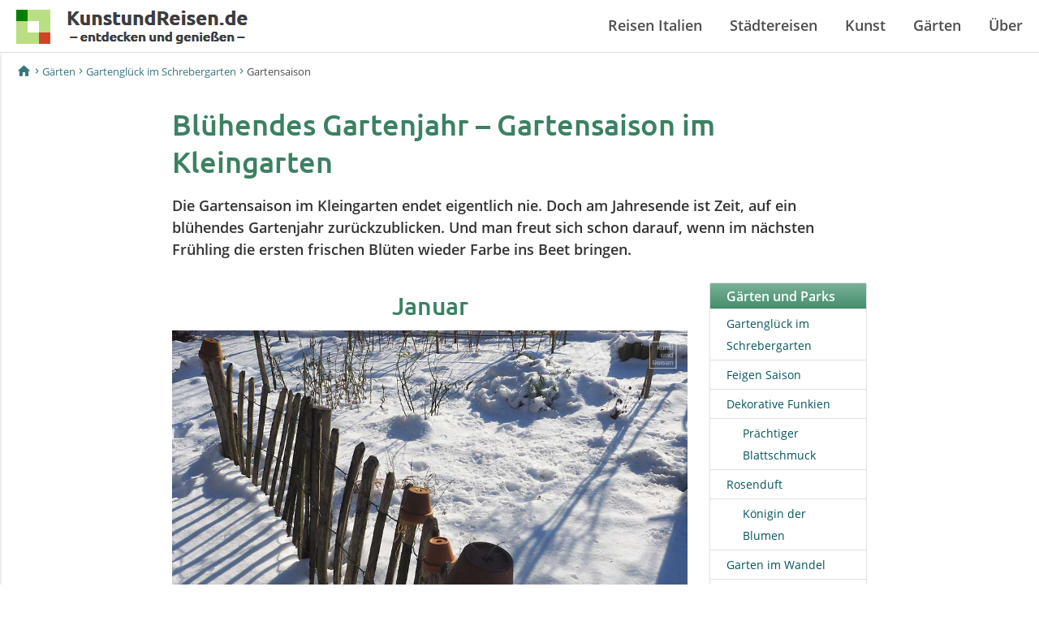

--- FILE ---
content_type: text/html
request_url: https://www.kunstundreisen.de/gaerten/im-gruenen/gartensaison-kleingarten.html
body_size: 11278
content:
<!DOCTYPE html>
<html lang="de">
<head>
	<meta http-equiv="content-type" content="text/html; charset=utf-8">
	<title>Gartensaison &ndash; Bl&uuml;hendes Gartenjahr im Kleingarten</title>
	<meta name="description" content="Die Gartensaison im Kleingarten ist gef&uuml;llt mit Fr&uuml;hlingsblumen, &uuml;ppig bl&uuml;henden Sommerstauden und reifem Obst und Gem&uuml;se aus dem Gem&uuml;segarten.">
	<meta name="viewport" content="width=device-width, initial-scale=1, maximum-scale=2">
	<meta http-equiv="pragma" content="no-cache">
	<meta name="robots" content="index, follow, max-image-preview:large">
	<meta name="audience" content="Alle">
	<link href="https://cdnjs.cloudflare.com/ajax/libs/normalize/7.0.0/normalize.min.css" rel="stylesheet">
	<link href="/css/materialize.min.css" rel="stylesheet" media="screen,projection">
	<link href="/css/style.css" rel="stylesheet" media="screen,projection">
	<link rel="preload" as="font" type="font/woff2" href="/fonts/material-icons/MaterialIcons-Regular.woff2" crossorigin="anonymous">
	<link rel="preload" as="font" type="font/woff2" href="/fonts/open-sans/open-sans-v15-latin-600.woff2" crossorigin="anonymous">
	<link rel="preload" as="font" type="font/woff2" href="/fonts/ubuntu/Ubuntu-Medium.woff2" crossorigin="anonymous">
	<link rel="preload" as="font" type="font/woff2" href="/fonts/open-sans/open-sans-v15-latin-regular.woff2" crossorigin="anonymous">
	<link rel="preload" as="font" type="font/woff2" href="/fonts/open-sans/open-sans-v15-latin-italic.woff2" crossorigin="anonymous">
	<link rel="manifest" href="/manifest.json">
	<link rel="shortcut icon" type="image/x-icon" href="/favicon.ico">
	<link rel="shortcut icon" type="image/png" sizes="32x32" href="/icons/favicon-32.png">
	<link rel="shortcut icon" type="image/png" sizes="16x16" href="/icons/favicon-16.png">
	<link rel="icon" type="image/png" sizes="192x192" href="/android-icon.png">
	<link rel="icon" type="image/png" sizes="192x192" href="/icons/android-chrome-192.png">
	<link rel="icon" type="image/png" sizes="256x256" href="/icons/android-icon-256.png">
	<link rel="icon" type="image/png" sizes="512x512" href="/icons/android-chrome-512.png">
	<link rel="apple-touch-icon" sizes="57x57" href="/icons/apple-touch-icon-57.png">
	<link rel="apple-touch-icon" sizes="60x60" href="/icons/apple-touch-icon-60.png">
	<link rel="apple-touch-icon" sizes="72x72" href="/icons/apple-touch-icon-72.png">
	<link rel="apple-touch-icon" sizes="76x76" href="/icons/apple-touch-icon-76.png">
	<link rel="apple-touch-icon" sizes="114x114" href="/icons/apple-touch-icon-114.png">
	<link rel="apple-touch-icon" sizes="120x120" href="/icons/apple-touch-icon-120.png">
	<link rel="apple-touch-icon" sizes="144x144" href="/icons/apple-touch-icon-144.png">
	<link rel="apple-touch-icon" sizes="152x152" href="/icons/apple-touch-icon-152.png">
	<link rel="apple-touch-icon" sizes="180x180" href="/icons/apple-touch-icon-180.png">
	<meta name="msapplication-TileColor" content="#e7f7ce">
	<meta name="theme-color" content="#e7f7ce">
	<script src="/js/respond.js" async></script>
	<style type="text/css">
	@media only screen and (min-width: 601px) {.foto1 {display:none}}
	@media only screen and (max-width: 600px) {.foto2 {display:none}}
	</style>
</head>
<body>
<div class="navbar-fixed">
<nav class="nav-extended">
	<div class="container">
		<div class="nav-wrapper">
		<a href="#" data-activates="slide-out" class="button-collapse right"><i class="material-icons">menu</i></a>
		<a href="/" class="brand-logo left" title="KunstundReisen.de | entdecken und genie&szlig;en | Reisen in Italien"><img src="/grafiken/kunst-und-reisen-logo.png" width="285" height="48" alt="Kunst und Reisen | entdecken und genie&szlig;en | Reisen in Italien"></a>
		<ul class="hide-on-med-and-down right">
			<li><a class="dropdown-button" href="/reisen/urlaub-italien-sehenswuerdigkeiten.html" title="Reisen in Italien" id="reisen">Reisen Italien</a>
				<ul class="megamenu">
					<div class="column left">
						<ul>
							<li><img id="megamenu" src="/bilder/megamenu/reisen-italien.jpg" width="460" height="307" alt="Sch&ouml;ne St&auml;dte in Italien" loading="lazy"><br><span class="titel">Reisen in Italien</span></li>
						</ul>
					</div>
					<div class="column" data-mh="hoehemega">
						<ul>
							<li><a href="/reisen/sizilien/sizilien-sehenswuerdigkeiten.html" title="Reisen auf Sizilien" id="sizilien">Sizilien</a></li>
							<li><a href="/reisen/sizilien/catania/catania-sehenswuerdigkeiten-sizilien.html" title="Catania &ndash; pulsierende Stadt im Schatten des &Auml;tna" id="catania">Catania</a></li>
							<li><a href="/reisen/sizilien/taormina/taormina-sizilien.html" title="Taormina | Sehensw&uuml;rdigkeiten der Antike und mediterrane Romantik" id="taormina">Taormina</a></li>
							<li><a href="/reisen/sizilien/giardini/giardini-naxos-sizilien.html" title="Giardini Naxos &ndash; beliebter Badeort zum Relaxen" id="giardini">Giardini Naxos</a></li>
							<li><a href="/reisen/sizilien/palermo/palermo-sehenswuerdigkeiten-sizilien.html" title="Palermo &ndash; Kulturstadt mit orientalischem Flair" id="palermo">Palermo</a></li>
							<li><a href="/reisen/sizilien/sciacca/sciacca-sizilien.html" title="Sciacca &ndash; fr&ouml;hlicher Fischerort mit hei&szlig;en Quellen" id="sciacca">Sciacca</a></li>
							<li>&macr;&macr;&macr;</li>
							<li><a href="/reisen/sizilien/insel/inseln-sizilien.html" title="Kleine Inseln vor Sizilien entdecken und genie&#223;en" id="inseln">Inseln vor Sizlien</a></li>
							<li><a href="/reisen/liparische-inseln/reisen-liparische-inseln.html" title="Liparische Inseln &ndash; Inseln der G&ouml;tter und Winde" id="lipinseln">Liparische Inseln</a></li>
							<li>&macr;&macr;&macr;</li>
							<li><a href="/reisen/sizilien/natur/sizilien-natur.html" title="Natur auf Sizilien" id="natur">Natur auf Sizilien</a></li>
						</ul>
						<ul>
							<li><a href="/reisen/reise-nach-italien-planen.html" title="Reise nach Italien planen" id="planen">Reise planen</a></li>
						</ul>
					</div>
					<div class="column" data-mh="hoehemega">
						<ul>
							<li><a href="/reisen/ligurien/ligurien-sehenswuerdigkeiten.html" title="Reisen in Ligurien" id="ligurien">Ligurien</a></li>
							<li><a href="/reisen/ligurien/genua/sehenswuerdigkeiten-genua.html" title="Genua &ndash; Stadt des Kolumbus" id="genua">Genua</a></li>
							<li><a href="/reisen/ligurien/portofino/portofino-sehenswuerdigkeiten.html" title="Portofino &ndash; mond&auml;nes Seebad an Liguriens K&uuml;ste" id="portofino">Portofino</a></li>
							<li><a href="/reisen/cinque-terre/cinque-terre.html" title="Cinque Terre &ndash; kleines Paradies auf Erden" id="cinque">Cinque Terre</a></li>
						</ul>
						<ul>
							<li><a href="/reisen/latium/latium-sehenswuerdigkeiten.html" title="Reisen in Latium" id="latium">Latium</a></li>
							<li><a href="/reisen/latium/rom/rom-sehenswuerdigkeiten.html" title="Rom &ndash; beeindruckende Sehensw&#252;rdigkeiten entdecken" id="rom">Rom</a></li>
							<li><a href="/reisen/latium/subiaco/subiaco-latium.html" title="Subiaco im Tal der Kl&ouml;ster" id="subiaco">Subiaco</a></li>
						</ul>
						<ul>
							<li><a href="/reisen/apulien/apulien-sehenswuerdigkeiten.html" title="Reisen in Apulien" id="apulien">Apulien</a></li>
							<li><a href="/reisen/apulien/martina-franca/martina-franca-sehenswuerdigkeiten-apulien.html" title="Martina Franca &ndash; italienischer Barock und Musikfestival" id="martina">Martina Franca</a></li>
							<li><a href="/reisen/apulien/itria-tal/itriatal-apulien.html" title="Itria-Tal &ndash; sanftes H&uuml;gelland und wei&szlig;e D&ouml;rfer" id="itria">Itria-Tal</a></li>
						</ul>
						<ul>
							<li><a href="/reisen/kalabrien/kalabrien-sehenswuerdigkeiten.html" title="Reisen in Kalabrien" id="kalabrien">Kalabrien</a></li>
							<li><a href="/reisen/kalabrien/tropea/tropea-sehenswuerdigkeiten-kalabrien.html" title="Tropea &ndash; die Perle Kalabriens hoch &uuml;ber dem Meer" id="tropea">Tropea</a></li>
						</ul>
					</div>
				</ul>
			</li>
			<li><a class="dropdown-button" href="/reisen/schoene-orte-entdecken.html" title="Sch&ouml;ne Orte entdecken" id="staedte">St&auml;dtereisen</a>
				<ul class="megamenu orte">
					<div class="column left">
						<ul>
							<li><img id="megamenuo" src="/bilder/megamenu/schoene-orte-entdecken.jpg" width="460" height="307" alt="Sch&ouml;ne Orte" loading="lazy"><br><span class="titel">Sch&ouml;ne Orte entdecken</span></li>
						</ul>
					</div>
					<div class="column">
						<ul>
							<li style="line-height: 23px;"><a href="/reisen/frankreich/reiseziele-frankreich.html" title="Sch&ouml;ne Reiseziele und Urlaubsorte in Frankreich" id="frankreich">Frankreich</a></li>
							<li><a href="/reisen/frankreich/paris/paris-sehenswuerdigkeiten.html" title="Paris - 20 Arrondissements, jedes mit eigenem Flair" id="paris">Paris</a></li>
							<li><a href="/reisen/normandie/rouen/rouen-sehenswuerdigkeiten.html" title="Rouen &ndash; idyllische Hafenstadt an der Seine" id="rouen">Rouen</a></li>
						</ul>
						<ul>
							<li style="line-height: 23px;"><a href="/reisen/belgien/reiseziele-belgien.html" title="Sch&ouml;ne Reiseziele und Urlaubsorte in Belgien" id="belgien">Belgien</a></li>
							<li><a href="/reisen/belgien/de-haan/de-haan-belgien-belle-epoque.html" title="De Haan &ndash; Ort der Belle &Eacute;poque an der belgischen K&uuml;ste" id="dehaan">De Haan</a></li>
						</ul>
						<ul>
							<li style="line-height: 23px;"><a href="/reisen/niederlande/reiseziele-niederlande.html" title="Sch&ouml;ne Reiseziele und Urlaubsorte in der Niederlande" id="niederlande">Niederlande</a></li>
						</ul>
					</div>
				</ul>
			</li>
			<li><a class="dropdown-button" href="/kunst/italien-kunst-kultur.html" title="Kunst und Kultur erleben" id="kunst">Kunst</a>
				<ul class="megamenu kunst">
					<div class="column left">
						<ul>
							<li><img id="megamenuk" src="/bilder/megamenu/kunst-italien.jpg" width="460" height="307" alt="Museen, antike Denkm&auml;ler, Sehensw&uuml;rdigkeiten" loading="lazy"><br><span class="titel">Kunst und Kultur erleben</span></li>
						</ul>
					</div>
					<div class="column" data-mh="hoehemega">
						<ul style="height:190px">
							<li><a href="/kunst/stil-epochen/architektur-baustile.html" title="Stilepochen der Architektur" id="architektur">Architektur</a></li>
							<li><a href="/kunst/stil-epochen/architektur/romanik-baustil.html" title="Architektur der Romanik" id="romanik">Romanik</a></li>
							<li><a href="/kunst/stil-epochen/architektur/gotik-baustil.html" title="Architektur der Gotik" id="gotik">Gotik</a></li>
							<li><a href="/kunst/stil-epochen/architektur/renaissance-baustil.html" title="Architektur der Renaissance" id="renaissance">Renaissance</a></li>
							<li><a href="/kunst/stil-epochen/architektur/barock-baustil.html" title="Architektur des Barocks" id="barock">Barock</a></li>
							<li><a href="/kunst/stil-epochen/architektur/moderne-architektur.html" title="Architektur der Moderne" id="moderne">Moderne</a></li>
							<li><a href="/kunst/stil-epochen/architektur/gegenwartsarchitektur.html" title="Zeitgenössische Architektur" id="gegenwart">Gegenwart</a></li>
						</ul>
						<ul>
							<li style="line-height: 23px;"><b>Ausstellungen</b></li>
							<li><a href="/kunst/ausstellung/ausstellungen-italien.html" title="Ausstellungen in Italien" id="ausstellung">Italien</a></li>
							<li><a href="/kunst/ausstellung/ausstellungen-frankreich.html" title="Ausstellungen in Frankreich" id="ausstellung-fr">Frankreich</a></li>
						</ul>
					</div>
					<div class="column" data-mh="hoehemega">
						<ul style="height:216px">
							<li><a href="/kunst/street-art/street-art-graffiti.html" title="Street Art und Graffiti &ndash; Kunst auf Zeit im urbanen Raum" id="streetart">Street Art</a></li>
							<li><a href="/kunst/street-art/street-art-graffiti-in-gent.html" title="Street Art in Gent &ndash; Stra&szlig;enkunst in einer faszinierenden Stadt" id="gent">Gent</a></li>
							<li><a href="/kunst/street-art/street-art-graffiti-in-ostende.html" title="Street Art in Ostende &ndash; internationale Kunst am Meer" id="ostende">Ostende</a></li>
							<li><a href="/kunst/street-art/street-art-graffiti-in-rom.html" title="Street Art in Rom &ndash; urbane Kunst in der Ewigen Stadt" id="streetartrom">Rom</a></li>
						</ul>
						<ul>
							<li style="line-height: 23px;"><b>Kultur-/Naturerbe</b></li>
							<li><a href="/italien/kulturerbe-italien.html" title="Welterbest&auml;tten der UNESCO in Italien" id="kunst">Italien</a></li>
							<li><a href="/frankreich/weltkulturerbe-in-frankreich.html" title="Welterbest&auml;tten der UNESCO in Frankreich" id="kunst">Frankreich</a></li>
						</ul>
						<ul>
							<li><a href="/kunst/maler/maler-renaissance.html" title="Maler und K&uuml;nstler der Renaissance" id="kunstrenaissance">Maler & K&uuml;nstler</a></li>
						</ul>
					</div>
				</ul>
			</li>
			<li><a class="dropdown-button" href="/gaerten/gaerten-parks.html" title="G&auml;rten und Parks" id="garten">G&auml;rten</a>
				<ul class="megamenu garten">
					<div class="column left">
						<ul>
							<li><img id="megamenug" src="/bilder/megamenu/gaerten-parks-reisen.jpg" width="460" height="307" alt="G&auml;rten, Parks und Parkanlagen" loading="lazy"><br><span class="titel">G&auml;rten und Parks</span></li>
						</ul>
					</div>
					<div class="column">
						<ul>
							<li><a href="/gaerten/garten-reisen.html" title="G&auml;rten und Parks entdecken und genie&szlig;en" id="gaertenparks">G&auml;rten entdecken</a></li>
						</ul>
						<ul>
							<li><a href="/gaerten/im-gruenen/gartenglueck.html" title="Gartengl&#252;ck &ndash; Bl&#252;hendes Paradies im Schrebergarten" id="gartenglueck">Gartengl&#252;ck</a></li>
						</ul>
					</div>
				</ul>
			</li>
			<li><a href="/info/ueber-mich.html" title="&Uuml;ber Kunst und Reisen"><b>&Uuml;ber</b></a></li>
		</ul>
		</div>
	</div>
</nav>
</div>
<ul class="side-nav" id="slide-out">
	<li class="no-padding">
		<ul class="collapsible" data-collapsible="accordion">
			<li>
				<div class="collapsible-header nav1">Reisen<i class="material-icons">arrow_drop_down</i></div>
				<div class="collapsible-body">
					<ul class="collapsible" data-collapsible="accordion">
						<li class="nav2"><a href="/reisen/urlaub-italien-sehenswuerdigkeiten.html">Reisen in Italien</a></li>
						<li>
							<div class="collapsible-header nav2">Sizilien<i class="material-icons">arrow_drop_down</i></div>
							<div class="collapsible-body nav3">
								<ul>
									<li><a href="/reisen/sizilien/sizilien-sehenswuerdigkeiten.html">Reisen auf Sizilien</a></li>
									<li><a href="/reisen/sizilien/catania/catania-sehenswuerdigkeiten-sizilien.html">Catania</a></li>
									<li><a href="/reisen/sizilien/taormina/taormina-sizilien.html">Taormina</a></li>
									<li><a href="/reisen/sizilien/giardini/giardini-naxos-sizilien.html">Giardini Naxos</a></li>
									<li><a href="/reisen/sizilien/palermo/palermo-sehenswuerdigkeiten-sizilien.html">Palermo</a></li>
									<li><a href="/reisen/sizilien/sciacca/sciacca-sizilien.html">Sciacca</a></li>
									<li><a href="/reisen/sizilien/insel/inseln-sizilien.html">Inseln vor Sizilien</a></li>
									<li><a href="/reisen/liparische-inseln/reisen-liparische-inseln.html">Liparische Inseln</a></li>
									<li><a href="/reisen/sizilien/natur/sizilien-natur.html">Natur auf Sizilien</a></li>
								</ul>
							</div>
						</li>
						<li>
							<div class="collapsible-header nav2">Ligurien<i class="material-icons">arrow_drop_down</i></div>
							<div class="collapsible-body nav3">
								<ul>
									<li><a href="/reisen/ligurien/ligurien-sehenswuerdigkeiten.html">Reisen in Ligurien</a></li>
									<li><a href="/reisen/ligurien/genua/sehenswuerdigkeiten-genua.html">Genua</a></li>
									<li><a href="/reisen/ligurien/portofino/portofino-sehenswuerdigkeiten.html">Portofino</a></li>
									<li><a href="/reisen/cinque-terre/cinque-terre.html">Cinque Terre</a></li>
								</ul>
							</div>
						</li>
						<li>
							<div class="collapsible-header nav2">Latium<i class="material-icons">arrow_drop_down</i></div>
							<div class="collapsible-body nav3">
								<ul>
									<li><a href="/reisen/latium/latium-sehenswuerdigkeiten.html">Reisen in Latium</a></li>
									<li><a href="/reisen/latium/rom/rom-sehenswuerdigkeiten.html">Rom</a></li>
									<li><a href="/reisen/latium/subiaco/subiaco-latium.html">Subiaco</a></li>
								</ul>
							</div>
						</li>
						<li>
							<div class="collapsible-header nav2">Apulien<i class="material-icons">arrow_drop_down</i></div>
							<div class="collapsible-body nav3">
								<ul>
									<li><a href="/reisen/apulien/apulien-sehenswuerdigkeiten.html">Reisen in Apulien</a></li>
									<li><a href="/reisen/apulien/martina-franca/martina-franca-sehenswuerdigkeiten-apulien.html">Martina Franca</a></li>
									<li><a href="/reisen/apulien/itria-tal/itriatal-apulien.html">Itria-Tal</a></li>
								</ul>
							</div>
						</li>
						<li>
							<div class="collapsible-header nav2">Kalabrien<i class="material-icons">arrow_drop_down</i></div>
							<div class="collapsible-body nav3">
								<ul>
									<li><a href="/reisen/kalabrien/kalabrien-sehenswuerdigkeiten.html">Reisen in Kalabrien</a></li>
									<li><a href="/reisen/kalabrien/tropea/tropea-sehenswuerdigkeiten-kalabrien.html">Tropea</a></li>
								</ul>
							</div>
						</li>
						<li class="nav2"><a href="/reisen/reise-nach-italien-planen.html">Reise planen</a></li>
					</ul>
				</div>
			</li>
			<li class="divider"></li>
			<li>
				<div class="collapsible-header nav1">St&auml;dtereisen<i class="material-icons">arrow_drop_down</i></div>
				<div class="collapsible-body">
					<ul class="collapsible" data-collapsible="accordion">
						<li class="nav2"><a href="/reisen/schoene-orte-entdecken.html">Sch&ouml;ne Orte entdecken</a></li>
						<li>
							<div class="collapsible-header nav2">Frankreich<i class="material-icons">arrow_drop_down</i></div>
							<div class="collapsible-body nav3">
								<ul>
									<li><a href="/reisen/frankreich/reiseziele-frankreich.html">Reiseziele Frankreich</a></li>
									<li><a href="/reisen/frankreich/paris/paris-sehenswuerdigkeiten.html">Paris</a></li>
									<li><a href="/reisen/normandie/rouen/rouen-sehenswuerdigkeiten.html">Rouen</a></li>
								</ul>
							</div>
						</li>
						<li>
							<div class="collapsible-header nav2">Belgien<i class="material-icons">arrow_drop_down</i></div>
							<div class="collapsible-body nav3">
								<ul>
									<li><a href="/reisen/belgien/reiseziele-belgien.html">Reiseziele Belgien</a></li>
									<li><a href="/reisen/belgien/de-haan/de-haan-belgien-belle-epoque.html">De Haan</a></li>
								</ul>
							</div>
						</li>
						<li>
							<div class="collapsible-header nav2">Niederlande<i class="material-icons">arrow_drop_down</i></div>
							<div class="collapsible-body nav3">
								<ul>
									<li><a href="/reisen/niederlande/reiseziele-niederlande.html">Reiseziele Niederlande</a></li>
								</ul>
							</div>
						</li>
					</ul>
				</div>
			</li>
			<li class="divider"></li>
			<li>
				<div class="collapsible-header nav1">Kunst<i class="material-icons">arrow_drop_down</i></div>
				<div class="collapsible-body">
					<ul class="collapsible" data-collapsible="accordion">
						<li class="nav2"><a href="/kunst/italien-kunst-kultur.html">Kunst und Kultur</a></li>
						<li>
							<div class="collapsible-header nav2">Stil-Epochen Architektur<i class="material-icons">arrow_drop_down</i></div>
							<div class="collapsible-body nav3">
								<ul>
									<li><a href="/kunst/stil-epochen/architektur-baustile.html">Architektur</a></li>
									<li><a href="/kunst/stil-epochen/architektur/romanik-baustil.html">Romanik</a></li>
									<li><a href="/kunst/stil-epochen/architektur/gotik-baustil.html">Gotik</a></li>
									<li><a href="/kunst/stil-epochen/architektur/renaissance-baustil.html">Renaissance</a></li>
									<li><a href="/kunst/stil-epochen/architektur/barock-baustil.html">Barock</a></li>
									<li><a href="/kunst/stil-epochen/architektur/moderne-architektur.html">Moderne</a></li>
									<li><a href="/kunst/stil-epochen/architektur/gegenwartsarchitektur.html">Gegenwart</a></li>
								</ul>
							</div>
						</li>
						<li>
							<div class="collapsible-header nav2">Street Art<i class="material-icons">arrow_drop_down</i></div>
							<div class="collapsible-body nav3">
								<ul>
									<li><a href="/kunst/street-art/street-art-graffiti.html">Kunst auf Zeit im urbanen Raum</a></li>
									<li><a href="/kunst/street-art/street-art-graffiti-in-gent.html">Street Art in Gent</a></li>
									<li><a href="/kunst/street-art/street-art-graffiti-in-ostende.html">Street Art in Ostende</a></li>
									<li><a href="/kunst/street-art/street-art-graffiti-in-rom.html">Street Art in Rom</a></li>
								</ul>
							</div>
						</li>
						<li>
							<div class="collapsible-header nav2">Ausstellungen<i class="material-icons">arrow_drop_down</i></div>
							<div class="collapsible-body nav3">
								<ul>
									<li><a href="/kunst/ausstellung/ausstellungen-italien.html">Italien</a></li>
									<li><a href="/kunst/ausstellung/ausstellungen-frankreich.html">Frankreich</a></li>
								</ul>
							</div>
						</li>
						<li>
							<div class="collapsible-header nav2">Kultur-/Naturerbe<i class="material-icons">arrow_drop_down</i></div>
							<div class="collapsible-body nav3">
								<ul>
									<li><a href="/italien/kulturerbe-italien.html">Italien</a></li>
									<li><a href="/frankreich/weltkulturerbe-in-frankreich.html">Frankreich</a></li>
								</ul>
							</div>
						</li>
						<li class="nav2"><a href="/kunst/maler/maler-renaissance.html">Maler &amp; K&uuml;nstler</a></li>
					</ul>
				</div>
			</li>
			<li class="divider"></li>
			<li>
				<div class="collapsible-header nav1">G&#228;rten<i class="material-icons">arrow_drop_down</i></div>
				<div class="collapsible-body">
					<ul class="collapsible" data-collapsible="accordion">
						<li class="nav2"><a href="/gaerten/gaerten-parks.html">&quot;Gr&uuml;ne" Sehensw&uuml;rdigkeiten</a></li>
						<li class="nav2"><a href="/gaerten/garten-reisen.html">G&auml;rten und Parks</a></li>
						<li class="nav2"><a href="/gaerten/im-gruenen/gartenglueck.html">Gartengl&#252;ck</a></li>
					</ul>
				</div>
			</li>
			<li class="divider"></li>
			<li><a href="/info/ueber-mich.html" title="&Uuml;ber Kunst und Reisen">&Uuml;ber Kunst und Reisen</a></li>
			<li class="divider"></li>
		</ul>
	</li>
</ul>
<nav class="nav-breadcrumb">
	<div class="container nav-wrapper col s12">
		<a href="/" class="breadcrumb" title="Home"><span class="material-icons">home</span></a><a href="../gaerten-parks.html" title="G&auml;rten und Parks &ndash; auf Entdeckungsreise zu &quot;gr&uuml;nen&quot; Sehensw&uuml;rdigkeiten" class="breadcrumb">G&auml;rten</a><a href="gartenglueck.html" title="Gartengl&#252;ck - Bl&uuml;hendes Paradies im Schrebergarten" class="breadcrumb">Gartengl&#252;ck im Schrebergarten</a><span class="breadcrumb">Gartensaison</span>
	</div>
</nav>
<main>
	<div class="container">
		<div class="row">
			<div class="col s12">
				<h1>Blühendes Gartenjahr &ndash; Gartensaison im Kleingarten</h1>
				<p class="teaser">Die Gartensaison im Kleingarten endet eigentlich nie. Doch am Jahresende ist Zeit, auf ein bl&uuml;hendes Gartenjahr zur&uuml;ckzublicken. Und man freut sich schon darauf, wenn im n&auml;chsten Fr&uuml;hling die ersten frischen Bl&uuml;ten wieder Farbe ins Beet bringen.</p>
			</div>
			<div class="col s12 l8 xl9">
				<h2 class="trenner img">Januar</h2>
				<div class="card-image">
					<figure role="group">
						<img srcset="bilder/garten-winterkleid-1.jpg 768w, bilder/garten-winterkleid-3.jpg 992w, bilder/garten-winterkleid-2.jpg 1200w, bilder/garten-winterkleid-3.jpg 1920w" src="bilder/garten-winterkleid-3.jpg" width="954" height="636" alt="Wintergarten">
						<figcaption>Wintergarten<br>&copy; Brigitte Loosen</figcaption>
					</figure>
				</div>
				<div class="row">
					<div class="col s12 m6 l12 xl6 card ohne">
						<div class="card-image">
							<figure role="group">
								<picture>
									<source media="(min-width: 601px)" srcset="bilder/staketenzaun-im-schnee-0.jpg">
									<source media="(min-width: 561px)" srcset="bilder/staketenzaun-im-schnee-1.jpg">
									<source media="(max-width: 560px)" srcset="bilder/staketenzaun-im-schnee-0.jpg">
									<img src="bilder/staketenzaun-im-schnee-1.jpg" loading="lazy" width="711" height="711" alt="Staketenzaun Schnee">
								</picture>
								<figcaption>Schneebedeckte Beete im Januar<br>&copy; Brigitte Loosen</figcaption>
							</figure>
						</div>
					</div>
					<div class="col s12 m6 l12 xl6 card ohne">
						<div class="card-image">
							<figure role="group">
								<picture>
									<source media="(min-width: 601px)" srcset="bilder/vogelspuren-schnee-0.jpg">
									<source media="(min-width: 561px)" srcset="bilder/vogelspuren-schnee-1.jpg">
									<source media="(max-width: 560px)" srcset="bilder/vogelspuren-schnee-0.jpg">
									<img src="bilder/vogelspuren-schnee-1.jpg" loading="lazy" width="711" height="711" alt="Vogelspuren Schnee">
								</picture>
								<figcaption>Vogelspuren im Schnee<br>&copy; Brigitte Loosen</figcaption>
							</figure>
						</div>
					</div>
				</div>
				<div class="card-image">
					<figure role="group">
						<img srcset="bilder/winterlandschaft-garten-1.jpg 768w, bilder/winterlandschaft-garten-3.jpg 992w, bilder/winterlandschaft-garten-2.jpg 1200w, bilder/winterlandschaft-garten-3.jpg 1920w" src="bilder/winterlandschaft-garten-3.jpg" width="954" height="636" alt="Winterlandschaft Garten">
						<figcaption>Winterlandschaft im Garten<br>&copy; Brigitte Loosen</figcaption>
					</figure>
				</div>
				<div class="card-image">
					<figure role="group">
						<img srcset="bilder/winterzauber-garten-1.jpg 768w, bilder/winterzauber-garten-3.jpg 992w, bilder/winterzauber-garten-2.jpg 1200w, bilder/winterzauber-garten-3.jpg 1920w" src="bilder/winterzauber-garten-3.jpg" width="954" height="636" alt="Winterzauber">
						<figcaption>Winterzauber<br>&copy; Brigitte Loosen</figcaption>
					</figure>
				</div>
				<div class="row">
					<div class="col s12 m6 l12 xl6 card ohne">
						<div class="card-image">
							<figure role="group">
								<picture>
									<source media="(min-width: 601px)" srcset="bilder/kletterhortensie-schnee-0.jpg">
									<source media="(min-width: 561px)" srcset="bilder/kletterhortensie-schnee-1.jpg">
									<source media="(max-width: 560px)" srcset="bilder/kletterhortensie-schnee-0.jpg">
									<img src="bilder/kletterhortensie-schnee-1.jpg" loading="lazy" width="711" height="711" alt="Kletterhortensie Schnee">
								</picture>
								<figcaption>Die Kletterhortensie trotzt der K&auml;lte<br>&copy; Brigitte Loosen</figcaption>
							</figure>
						</div>
					</div>
					<div class="col s12 m6 l12 xl6 card ohne">
						<div class="card-image">
							<figure role="group">
								<picture>
									<source media="(min-width: 601px)" srcset="bilder/wintergarten-schnee-0.jpg">
									<source media="(min-width: 561px)" srcset="bilder/wintergarten-schnee-1.jpg">
									<source media="(max-width: 560px)" srcset="bilder/wintergarten-schnee-0.jpg">
									<img src="bilder/wintergarten-schnee-1.jpg" loading="lazy" width="711" height="711" alt="Garten schneebedeckt">
								</picture>
								<figcaption>Der Garten im Winterkleid<br>&copy; Brigitte Loosen</figcaption>
							</figure>
						</div>
					</div>
				</div>
				<div class="card-image">
					<figure role="group">
						<img srcset="bilder/schneedecke-im-garten-1.jpg 768w, bilder/schneedecke-im-garten-3.jpg 992w, bilder/schneedecke-im-garten-2.jpg 1200w, bilder/schneedecke-im-garten-3.jpg 1920w" src="bilder/schneedecke-im-garten-3.jpg" width="954" height="636" alt="Schneedecke im Garten">
						<figcaption>Schneedecke im Garten<br>&copy; Brigitte Loosen</figcaption>
					</figure>
				</div>
				<h2 class="trenner img">April</h2>
				<div class="card-image">
					<figure role="group">
						<img srcset="bilder/birne-blueten-1.jpg 768w, bilder/birne-blueten-3.jpg 992w, bilder/birne-blueten-2.jpg 1200w, bilder/birne-blueten-3.jpg 1920w" src="bilder/birne-blueten-3.jpg" width="954" height="636" alt="Birne Bl&uuml;ten">
						<figcaption>Die ersten Bl&uuml;ten zeigen sich im zweiten Jahr am neu gepflanzten Birnenbaum.<br>&copy; Brigitte Loosen</figcaption>
					</figure>
				</div>
				<h2 class="trenner img">Mai</h2>
				<div class="card-image">
					<figure role="group">
						<img srcset="bilder/vogelhaus-blaumeise-1.jpg 768w, bilder/vogelhaus-blaumeise-3.jpg 992w, bilder/vogelhaus-blaumeise-2.jpg 1200w, bilder/vogelhaus-blaumeise-3.jpg 1920w" src="bilder/vogelhaus-blaumeise-3.jpg" width="954" height="636" alt="Vogelhaus Blaumeise">
						<figcaption>Anfang Mai freut sich die Blaumeise &uuml;ber ihr neues Zuhause<br>&copy; Brigitte Loosen</figcaption>
					</figure>
					<figure role="group">
						<img srcset="bilder/blaue-praerielilie-blueten-1.jpg 768w, bilder/blaue-praerielilie-blueten-3.jpg 992w, bilder/blaue-praerielilie-blueten-2.jpg 1200w, bilder/blaue-praerielilie-blueten-3.jpg 1920w" src="bilder/blaue-praerielilie-blueten-3.jpg" width="954" height="636" alt="Bl&uuml;ten blaue Pr&auml;rielilie">
						<figcaption>Die wundersch&ouml;nen Bl&uuml;ten der blauen Pr&auml;rielilie leuchten wie Sterne.<br>&copy; Brigitte Loosen</figcaption>
					</figure>
					<figure role="group">
						<img srcset="bilder/fruehling-im-blumenbeet-1.jpg 768w, bilder/fruehling-im-blumenbeet-3.jpg 992w, bilder/fruehling-im-blumenbeet-2.jpg 1200w, bilder/fruehling-im-blumenbeet-3.jpg 1920w" src="bilder/fruehling-im-blumenbeet-3.jpg" width="954" height="636" alt="Fr&uuml;hling Blumenbeet Fr&uuml;hjahrsbl&uuml;her">
						<figcaption>Fr&uuml;hling im Blumenbeet<br>&copy; Brigitte Loosen</figcaption>
					</figure>
					<figure role="group">
						<img srcset="bilder/gartensaison-kleingarten-hochbeet-1.jpg 768w, bilder/gartensaison-kleingarten-hochbeet-3.jpg 992w, bilder/gartensaison-kleingarten-hochbeet-2.jpg 1200w, bilder/gartensaison-kleingarten-hochbeet-3.jpg 1920w" src="bilder/gartensaison-kleingarten-hochbeet-3.jpg" width="954" height="636" alt="Hochbeet Salatpfl&auml;nzchen Gartensaison">
						<figcaption>Im Hochbeet startet die Gartensaison mit den Salatpfl&auml;nzchen<br>&copy; Brigitte Loosen</figcaption>
					</figure>
					<figure role="group">
						<picture>
							<source media="(min-width: 1201px)" srcset="bilder/gartensaison-gemueseanbau-3.jpg">
							<source media="(min-width: 993px)" srcset="bilder/gartensaison-gemueseanbau-0.jpg">
							<source media="(min-width: 769px)" srcset="bilder/gartensaison-gemueseanbau-3.jpg">
							<source media="(min-width: 561px)" srcset="bilder/gartensaison-gemueseanbau-1.jpg">
							<source media="(max-width: 560px)" srcset="bilder/gartensaison-gemueseanbau-0.jpg">
							<img src="bilder/gartensaison-gemueseanbau-3.jpg" loading="lazy" width="954" height="954" alt="Gem&uuml;seanbau im Kleingarten">
						</picture>
						<figcaption>Mitte Mai ist das Gem&uuml;sebeet im Kleingarten bereit f&uuml;r die ersten Gem&uuml;sepfl&auml;nzchen!<br>&copy; Brigitte Loosen</figcaption>
					</figure>
					<figure role="group">
						<img srcset="bilder/akelei-nora-barlow-1.jpg 768w, bilder/akelei-nora-barlow-3.jpg 992w, bilder/akelei-nora-barlow-2.jpg 1200w, bilder/akelei-nora-barlow-3.jpg 1920w" src="bilder/akelei-nora-barlow-3.jpg" width="954" height="636" alt="zweifarbig rot wei&szlig; Akelei Nora barlow">
						<figcaption>Gef&uuml;llte Akelei 'Nora Barlow' besticht durch sch&ouml;ne rot-wei&szlig; gef&auml;rbte glockenf&ouml;rmige Bl&uuml;tenkelche<br>&copy; Brigitte Loosen</figcaption>
					</figure>
					<figure role="group">
						<img srcset="bilder/morgentau-blaetter-1.jpg 768w, bilder/morgentau-blaetter-3.jpg 992w, bilder/morgentau-blaetter-2.jpg 1200w, bilder/morgentau-blaetter-3.jpg 1920w" src="bilder/morgentau-blaetter-3.jpg" width="954" height="636" alt="Morgentau Bl&auml;tter">
						<figcaption>Morgentau bedeckt Bl&auml;tter<br>&copy; Brigitte Loosen</figcaption>
					</figure>
					<div class="row">
						<div class="col s12 m6 l12 xl6 card ohne">
							<div class="card-image">
								<figure role="group">
									<picture>
										<source media="(min-width: 601px)" srcset="bilder/gartensaison-bulgarischer-lauch-0.jpg">
										<source media="(min-width: 561px)" srcset="bilder/gartensaison-bulgarischer-lauch-1.jpg">
										<source media="(max-width: 560px)" srcset="bilder/gartensaison-bulgarischer-lauch-0.jpg">
										<img src="bilder/gartensaison-bulgarischer-lauch-1.jpg" loading="lazy" width="711" height="711" alt="Bulgarischer Schmucklauch Nectaroscordum siculum">
									</picture>
									<figcaption>Der Bulgarischer Schmucklauch Nectaroscordum siculum w&auml;chst hoch hinaus mit Dolden glockenf&ouml;rmiger Bl&uuml;ten.<br>&copy; Brigitte Loosen</figcaption>
								</figure>
							</div>
						</div>
						<div class="col s12 m6 l12 xl6 card ohne">
							<div class="card-image">
								<figure role="group">
									<picture>
										<source media="(min-width: 601px)" srcset="bilder/zierlauch-allium-schubertii-kleingarten-0.jpg">
										<source media="(min-width: 561px)" srcset="bilder/zierlauch-allium-schubertii-kleingarten-1.jpg">
										<source media="(max-width: 560px)" srcset="bilder/zierlauch-allium-schubertii-kleingarten-0.jpg">
										<img src="bilder/zierlauch-allium-schubertii-kleingarten-1.jpg" loading="lazy" width="711" height="711" alt="Igelkugellauch Allium schubertii">
									</picture>
									<figcaption>Die Kugel des Zierlauchs Allium schubertii mit unz&auml;hligen sternf&ouml;rmige Bl&uuml;ten kann einen Durchmesser von 30 cm erreichen.<br>&copy; Brigitte Loosen</figcaption>
								</figure>
							</div>
						</div>
					</div>
					<figure role="group">
						<img srcset="bilder/garten-allium-schubertii-igelkugellauch-1.jpg 768w, bilder/garten-allium-schubertii-igelkugellauch-3.jpg 992w, bilder/garten-allium-schubertii-igelkugellauch-2.jpg 1200w, bilder/garten-allium-schubertii-igelkugellauch-3.jpg 1920w" src="bilder/garten-allium-schubertii-igelkugellauch-3.jpg" width="954" height="636" alt="Igelkugellauch Allium schubertii">
						<figcaption>Die Bl&uuml;te des Igelkugellauchs Allium schubertii gleicht einem Feuerwerk. Ein toller Blickfang im Staudenbeet!<br>&copy; Brigitte Loosen</figcaption>
					</figure>
					<figure role="group">
						<img srcset="bilder/bodendecker-fetthenne-sedum-floriferum-1.jpg 768w, bilder/bodendecker-fetthenne-sedum-floriferum-3.jpg 992w, bilder/bodendecker-fetthenne-sedum-floriferum-2.jpg 1200w, bilder/bodendecker-fetthenne-sedum-floriferum-3.jpg 1920w" src="bilder/bodendecker-fetthenne-sedum-floriferum-3.jpg" width="954" height="636" alt="gelbe Fetthenne Sedum floriferum Bodendecker">
						<figcaption>Die reichbl&uuml;hende Fetthenne Sedum floriferum ist ein sch&ouml;ner Bodendecker, der auch Trockenheit vertr&auml;gt.<br>&copy; Brigitte Loosen</figcaption>
					</figure>
					<div class="row">
						<div class="col s12 m6 l12 xl6 card ohne">
							<div class="card-image">
								<figure role="group">
									<picture>
										<source media="(min-width: 601px)" srcset="bilder/gartensaison-kleingarten-0.jpg">
										<source media="(min-width: 561px)" srcset="bilder/gartensaison-kleingarten-1.jpg">
										<source media="(max-width: 560px)" srcset="bilder/gartensaison-kleingarten-0.jpg">
										<img src="bilder/gartensaison-kleingarten-1.jpg" loading="lazy" width="711" height="711" alt="Gartenidylle im Kleinngarten">
									</picture>
									<figcaption>Abendliche Idylle im Kleingarten<br>&copy; Brigitte Loosen</figcaption>
								</figure>
							</div>
						</div>
						<div class="col s12 m6 l12 xl6 card ohne">
							<div class="card-image">
								<figure role="group">
									<picture>
										<source media="(min-width: 601px)" srcset="bilder/gartensaison-clematis-0.jpg">
										<source media="(min-width: 561px)" srcset="bilder/gartensaison-clematis-1.jpg">
										<source media="(max-width: 560px)" srcset="bilder/gartensaison-clematis-0.jpg">
										<img src="bilder/gartensaison-clematis-1.jpg" loading="lazy" width="711" height="711" alt="xxx">
									</picture>
									<figcaption>Clematis 'Niobe' schm&uuml;ckt den Eingang zum Garten<br>&copy; Brigitte Loosen</figcaption>
								</figure>
							</div>
						</div>
					</div>
					<figure role="group">
						<img srcset="bilder/blaue-libelle-gartenteich-1.jpg 768w, bilder/blaue-libelle-gartenteich-3.jpg 992w, bilder/blaue-libelle-gartenteich-2.jpg 1200w, bilder/blaue-libelle-gartenteich-3.jpg 1920w" src="bilder/blaue-libelle-gartenteich-3.jpg" width="954" height="636" alt="hellblaue Plattbauch-Libelle Gartenteich">
						<figcaption>Eine hellblaue Plattbauch-Libelle sonnt sich am Gartenteich<br>&copy; Brigitte Loosen</figcaption>
					</figure>
					<figure role="group">
						<img srcset="bilder/weisse-praerielilie-1.jpg 768w, bilder/weisse-praerielilie-3.jpg 992w, bilder/weisse-praerielilie-2.jpg 1200w, bilder/weisse-praerielilie-3.jpg 1920w" src="bilder/weisse-praerielilie-3.jpg" width="954" height="636" alt="wei&szlig;e Pr&auml;rielilie Camassia leichtlinii 'Alba'">
						<figcaption>Wei&szlig;e Pr&auml;rielilie<br>&copy; Brigitte Loosen</figcaption>
					</figure>
					<figure role="group">
						<img srcset="bilder/pfingstrose-bluehend-pink-mai-1.jpg 768w, bilder/pfingstrose-bluehend-pink-mai-3.jpg 992w, bilder/pfingstrose-bluehend-pink-mai-2.jpg 1200w, bilder/pfingstrose-bluehend-pink-mai-3.jpg 1920w" src="bilder/pfingstrose-bluehend-pink-mai-3.jpg" width="954" height="636" alt="pinkfarbige bl&uuml;hende Pfingstrose">
						<figcaption>Ab Mitte Mai steht die Pfingstrose in voller Bl&uuml;te<br>&copy; Brigitte Loosen</figcaption>
					</figure>
					<div class="card-content">
						<div class="row serie foto2">
							<div class="col s12 m6 l12 xl6">
								<div class="card ohne">
									<div class="card-image">
										<img srcset="bilder/pinkfarbige-pfingstrose-1.jpg 992w, bilder/pinkfarbige-pfingstrose-2.jpg 1200w, bilder/pinkfarbige-pfingstrose-1.jpg 1920w" src="bilder/pinkfarbige-pfingstrose-2.jpg" width="525" height="350" loading="lazy" alt="Pfingstrose pingfarbig">
									</div>
								</div>
							</div>
							<div class="col s12 m6 l12 xl6">
								<div class="card ohne">
									<div class="card-image">
										<img srcset="bilder/fruehling-im-beet-1.jpg 992w, bilder/fruehling-im-beet-2.jpg 1200w, bilder/fruehling-im-beet-1.jpg 1920w" src="bilder/fruehling-im-beet-2.jpg" width="525" height="350" loading="lazy" alt="Fr&uuml;hling im Gartenbeet">
									</div>
								</div>
							</div>
						</div>
					</div>
					<div class="card-image foto1">
						<figure role="group">
							<img src="bilder/pinkfarbige-pfingstrose.jpg" loading="lazy" width="711" height="474" class="responsive-img" alt="Bl&uuml;hende Pfingstrosen">
							<figcaption>Bl&uuml;hende Pfingstrosen<br>&copy; Brigitte Loosen</figcaption>
						</figure>
					</div>		
					<div class="card-image foto1">
						<figure role="group">
							<img src="bilder/fruehling-im-beet.jpg" loading="lazy" width="711" height="474" class="responsive-img" alt="Fr&uuml;hling im Gartenbeet">
							<figcaption>Fr&uuml;hling im Gartenbeet<br>&copy; Brigitte Loosen</figcaption>
						</figure>
					</div>
					<figure role="group">
						<img srcset="bilder/gartensaison-kleingarten-fruehling-1.jpg 768w, bilder/gartensaison-kleingarten-fruehling-3.jpg 992w, bilder/gartensaison-kleingarten-fruehling-2.jpg 1200w, bilder/gartensaison-kleingarten-fruehling-3.jpg 1920w" src="bilder/gartensaison-kleingarten-fruehling-3.jpg" width="954" height="636" alt="Rosa Witwenblume">
						<figcaption>Ende Mai tanzen die rosa farbigen Bl&uuml;tenk&ouml;pfe der Mazedonischen Witwenblume auf ihren hohen St&auml;ngeln durch das Beet. Bienen und Hummeln freuen sich &uuml;ber diese reich bl&uuml;hende Staude.<br>&copy; Brigitte Loosen</figcaption>
					</figure>
				</div>
				<h2 class="trenner img">Juni</h2>
				<div class="card-image">
					<figure role="group">
						<img srcset="bilder/gartensaison-kleingarten-juni-1.jpg 768w, bilder/gartensaison-kleingarten-juni-3.jpg 992w, bilder/gartensaison-kleingarten-juni-2.jpg 1200w, bilder/gartensaison-kleingarten-juni-3.jpg 1920w" src="bilder/gartensaison-kleingarten-juni-3.jpg" width="954" height="636" alt="Kugellauch Allium sphaerocephalon">
						<figcaption>Im Juni folgt dann der Kugellauch (Allium sphaerocephalon) mit seinen eif&ouml;rmigen Bl&uuml;tenk&ouml;pfen im gleichen Beet. Die purpurroten Bl&uuml;tenb&auml;lle des Zierlauchs sind auch eine beliebte Bienenweide.<br>&copy; Brigitte Loosen</figcaption>
					</figure>
					<figure role="group">
						<img srcset="bilder/pracht-storchschnabel-violett-1.jpg 768w, bilder/pracht-storchschnabel-violett-3.jpg 992w, bilder/pracht-storchschnabel-violett-2.jpg 1200w, bilder/pracht-storchschnabel-violett-3.jpg 1920w" src="bilder/pracht-storchschnabel-violett-3.jpg" width="954" height="636" alt="Pr&auml;chtiger violetter Storchschnabel">
						<figcaption>Violetter Pracht-Storchschnabel strahlt in der Sonne sowie auch im Halbschatten<br>&copy; Brigitte Loosen</figcaption>
					</figure>
				</div>
				<h2 class="trenner img">Juli</h2>
				<div class="card-image">
					<figure role="group">
						<img srcset="bilder/gartensaison-kleingarten-sommer-1.jpg 768w, bilder/gartensaison-kleingarten-sommer-3.jpg 992w, bilder/gartensaison-kleingarten-sommer-2.jpg 1200w, bilder/gartensaison-kleingarten-sommer-3.jpg 1920w" src="bilder/gartensaison-kleingarten-sommer-3.jpg" width="954" height="636" alt="Kugellauch Phlox Mauretanische Malve purpurrot">
						<figcaption>Sommer im Kleingarten! Im Juli entfacht sich die ganze Bl&uuml;tenpracht im Beet. Zu den Bl&uuml;tendolden des Kugellauchs gesellen sich die farbenpr&auml;chtige Flammenblume (Phlox) und die dunkelviolette Mauretanische Malve hinzu.<br>&copy; Brigitte Loosen</figcaption>
					</figure>
				</div>
				<h2 class="trenner img">November</h2>
				<div class="card-image">
					<figure role="group">
						<picture>
							<source media="(min-width: 1201px)" srcset="bilder/herbst-vogel-rotkehlchen-kleingarten-3.jpg">
							<source media="(min-width: 993px)" srcset="bilder/herbst-vogel-rotkehlchen-kleingarten-0.jpg">
							<source media="(min-width: 769px)" srcset="bilder/herbst-vogel-rotkehlchen-kleingarten-3.jpg">
							<source media="(min-width: 561px)" srcset="bilder/herbst-vogel-rotkehlchen-kleingarten-1.jpg">
							<source media="(max-width: 560px)" srcset="bilder/herbst-vogel-rotkehlchen-kleingarten-0.jpg">
							<img src="bilder/herbst-vogel-rotkehlchen-kleingarten-3.jpg" loading="lazy" width="954" height="954" alt="Vogel Rotkehlchen im Kleingarten">
						</picture>
						<figcaption>Beliebter Vogel im Garten &ndash; das Rotkehlchen<br>&copy; Brigitte Loosen</figcaption>
					</figure>
				</div>
			</div>
			<div class="col s12 l4 xl3 sticky">
								<div class="collection sehenswert">
					<p class="collection-item header" title="">G&auml;rten und Parks</p>
					
					<a href="/gaerten/im-gruenen/gartenglueck.html" class="collection-item" title="Gartengl&#252;ck &ndash; Bl&#252;hendes Paradies im Schrebergarten">Gartengl&#252;ck im Schrebergarten</a>
					
					
						
						<a href="/gaerten/im-gruenen/feigen-ernte.html" class="collection-item" title="Feigen Saison – reife Feigen aus dem eigenen Garten">Feigen Saison</a>
						
						<a href="/gaerten/im-gruenen/gartenglueck.html#funkien" class="collection-item" title="Dekorative Funkien &ndash; eindrucksvolle Akzente im Schatten">Dekorative Funkien</a>
							
							<a href="/gaerten/im-gruenen/schatten-funkien.html" class="collection-item ein" title="Dekorative Funkien &ndash; pr&auml;chtiger Blattschmuck f&uuml;r den Schatten">Pr&auml;chtiger Blattschmuck</a>
							
						<a href="/gaerten/im-gruenen/gartenglueck.html#rosen" class="collection-item" title="Rosenduft liegt in der Luft">Rosenduft</a>
							
							<a href="/gaerten/im-gruenen/rosenduft.html" class="collection-item ein" title="Rosenduft liegt in der Luft - K&ouml;nigin der Blumen">K&ouml;nigin der Blumen</a>
							
					<a href="/gaerten/im-gruenen/gartenglueck.html#wandel" class="collection-item" title="Garten im Wandel &ndash; g&auml;rtnern ohne gie&szlig;en">Garten im Wandel</a>
					<a href="/gaerten/im-gruenen/gartenglueck.html#insekten" class="collection-item" title="Insektenfreundlich g&auml;rtnern &ndash; Bienen, Hummeln und Schmetterlinge in den Garten locken">Insektenfreundlich g&auml;rtnern</a>
				</div>
				<div class="collection sehenswert">
					<a href="/gaerten/im-gruenen/gartenglueck.html#wissen" class="collection-item" title="Wissenswertes über Schrebergärten / Kleingärten"><b>Wissenswertes</b></a>
				</div>
				<div class="collection sehenswert">
						
						<a href="/gaerten/im-gruenen/gartensaison-kleingarten.html" class="collection-item active" title="Gartensaison im Kleingarten"><b>Bl&uuml;hendes Gartenjahr</b></a>
						
					<a href="/gaerten/im-gruenen/gartenglueck.html#juni" class="collection-item" title="Der Garten im Juni">Der Garten im Juni</a>
					<a href="/gaerten/im-gruenen/gartenglueck.html#mai" class="collection-item" title="Verschwenderischer Bl&uuml;tenflor im Mai">Bl&uuml;tenflor im Mai</a>
					<a href="/gaerten/im-gruenen/gartenglueck.html#fruehling" class="collection-item" title="Fr&uuml;hling im Beet">Fr&uuml;hling im Beet</a>
					<a href="/gaerten/im-gruenen/gartenglueck.html#april" class="collection-item" title="Fr&uuml;hlingsbl&uuml;her im April">Fr&uuml;hlingsbl&uuml;her im April</a>
					<a href="/gaerten/im-gruenen/gartenglueck.html#gartenjahr" class="collection-item" title="Das Gartenjahr erwacht! &ndash; Fr&uuml;hbl&uuml;her im Gartenbeet">Das Gartenjahr erwacht!</a>
					<a href="/gaerten/im-gruenen/gartenglueck.html#winter" class="collection-item" title="Winterzauber im Dezember">Winterzauber</a>
						
						<a href="/gaerten/im-gruenen/winterzauber.html" class="collection-item ein" title="Winterzauber im Dezember &ndash; Zeit der Eisblumen">Zeit der Eisblumen</a>
						
					
				</div>
				
				<p class="center-align"><a href="/gaerten/im-gruenen/schatten-funkien.html" title="Dekorative Funkien &ndash; pr&auml;chtiger Blattschmuck f&uuml;r den Schatten" class="foto"><img src="/gaerten/im-gruenen/bilder/funkien-hosta-schatten.jpg" width="290" height="385" alt="Funkien, Blattschmuckstaude" class="responsive-img" loading="lazy"></a></p>
				
			</div>
		</div>
	</div>
	<aside>
		<div class="row">
			<div class="col s12">
				<div class="fixed-action-btn">
					<a id="scrollup" class="btn-floating petrol" title="Nach oben"><i class="material-icons">expand_less</i></a>
				</div>
			</div>
		</div>
	</aside>
</main>
	<footer class="page-footer grey lighten-4">
		<div class="container">
			<div class="row">
				<div class="col s6 m3" data-mh="hoehefooter">
					<span><a href="/reisen/urlaub-italien-sehenswuerdigkeiten.html" title="Reisen in Italien" class="h6">Reisen</a></span>
					<ul>
						<li><a href="/reisen/sizilien/sizilien-sehenswuerdigkeiten.html" title="Reisen auf Sizilien">Sizilien</a></li>
						<li><a href="/reisen/ligurien/ligurien-sehenswuerdigkeiten.html" title="Reisen in Ligurien">Ligurien</a></li>
						<li><a href="/reisen/latium/latium-sehenswuerdigkeiten.html" title="Reisen in Latium">Latium</a></li>
						<li><a href="/reisen/apulien/apulien-sehenswuerdigkeiten.html" title="Reisen in Apulien">Apulien</a></li>
						<li><a href="/reisen/kalabrien/kalabrien-sehenswuerdigkeiten.html" title="Reisen in Kalabrien">Kalabrien</a></li>
						<li><a href="/reisen/reise-nach-italien-planen.html" title="Reise nach Italien planen">Reise planen</a></li>
					</ul>
				</div>
				<div class="col s6 m3" data-mh="hoehefooter">
					<span><a href="/reisen/schoene-orte-entdecken.html" title="Sch&ouml;ne Orte entdecken" class="h6">St&auml;dtereisen</a></span>
					<ul>
						<li><a href="/reisen/belgien/reiseziele-belgien.html" title="Sch&ouml;ne Reiseziele und Urlaubsorte in Belgien">Belgien</a></li>
						<li><a href="/reisen/frankreich/reiseziele-frankreich.html" title="Sch&ouml;ne Reiseziele und Urlaubsorte in der Frankreich">Frankreich</a></li>
						<li><a href="/reisen/niederlande/reiseziele-niederlande.html" title="Sch&ouml;ne Reiseziele und Urlaubsorte in der Niederlande">Niederlande</a></li>
					</ul>
				</div>
				<div class="col s6 m3" data-mh="hoehefooter">
					<span><a href="/kunst/italien-kunst-kultur.html" title="Kunst und Kultur entdecken" class="h6">Kunst</a></span>
					<ul>
						<li><a href="/kunst/stil-epochen/architektur-baustile.html" title="Stilepochen der Architektur">Stil-Epochen Architektur</a></li>
						<li><a href="/kunst/stil-epochen/architektur/romanik-baustil.html" title="Architektur der Romanik">Romanik</a></li>
						<li><a href="/kunst/stil-epochen/architektur/gotik-baustil.html" title="Architektur der Gotik">Gotik</a></li>
						<li><a href="/kunst/stil-epochen/architektur/renaissance-baustil.html" title="Architektur der Renaissance">Renaissance</a></li>
						<li><a href="/kunst/stil-epochen/architektur/barock-baustil.html" title="Architektur des Barocks">Barock</a></li>
						<li><a href="/kunst/stil-epochen/architektur/moderne-architektur.html" title="Architektur der Moderne">Moderne</a></li>
						<li><a href="/kunst/stil-epochen/architektur/gegenwartsarchitektur.html" title="Architektur der Gegenwart">Gegenwart</a></li>
						<li><a href="/kunst/street-art/street-art-graffiti.html" title="Street Art und Graffiti &ndash; Kunst auf Zeit im urbanen Raum">Street Art</a></li>
					</ul>
				</div>
				<div class="col s6 m3">
					<span><a href="/gaerten/gaerten-parks.html" title="G&auml;rten und Parks – auf Entdeckungsreise zu &quot;gr&uuml;nen&quot; Sehensw&uuml;rdigkeiten" class="h6">G&auml;rten</a></span>
					<ul>
						<li><a href="/gaerten/garten-reisen.html" title="G&auml;rten und Parks entdecken und genie&szlig;en">G&auml;rten entdecken</a></li>
						<li><a href="/gaerten/im-gruenen/gartenglueck.html" title="Gartengl&#252;ck &ndash; Bl&#252;hendes Paradies im Schrebergarten">Gartengl&#252;ck</a></li>
					</ul>
				</div>
			</div>
		</div>
		<div class="footer-copyright grey lighten-4">
			<div class="container center">
				<p><a href="/sitemap.html" class="diamond" title="Sitemap">Sitemap</a><a href="mailto:&#105;&#110;&#102;&#111;&#64;kunstundreisen.de" class="diamond" title="Mail an Kunst und Reisen">Kontakt</a><a href="/info/impressum.html" class="diamond" title="Impressum">Impressum</a><a href="/info/datenschutz.html" class="diamond" title="Datenschutz">Datenschutz</a><br>&copy 2025 Kunst und Reisen<br>&ndash; entdecken und genie&#223;en &ndash;</p>
			</div>
		</div>
	</footer>
	<script src="https://code.jquery.com/jquery-3.5.1.min.js" integrity="sha256-9/aliU8dGd2tb6OSsuzixeV4y/faTqgFtohetphbbj0=" crossorigin="anonymous"></script>
	<script src="/js/materialize.min.js"></script>
	<script src="/js/megamenu.js"></script>
	<script src="/js/jquery.matchHeight.js"></script>
	<script src="/js/init.js"></script>
	<script src="/js/breadcrumb.js"></script>
</body>
</html>
<script type="application/ld+json">
{
  "@context": "http://schema.org",
  "@type": "BreadcrumbList",
  "itemListElement": [{
	"@type": "ListItem",
	"position": 1,
	"item":
		{
		"@id": "https://www.kunstundreisen.de",
		"name": "KunstundReisen.de | entdecken und genie&szlig;en"
		}
  },{
	"@type": "ListItem",
	"position": 2,
	"item":
		{
		"@id": "https://www.kunstundreisen.de/gaerten/gaerten-parks.html",
		"name": "G&auml;rten und Parks"
		}
  },{
	"@type": "ListItem",
	"position": 3,
	"item":
		{
		"@id": "https://www.kunstundreisen.de/gaerten/im-gruenen/gartenglueck.html",
		"name": "Gartengl&#252;ck im Schrebergarten"
		}
  },{
	"@type": "ListItem",
	"position": 4,
	"item":
		{
		"@id": "https://www.kunstundreisen.de/gaerten/im-gruenen/gartensaison-kleingarten.html",
		"name": "Gartensaison im Kleingarten"
		}
  }]
}
</script>

--- FILE ---
content_type: text/css
request_url: https://www.kunstundreisen.de/css/style.css
body_size: 5170
content:
@font-face {
  font-family: 'Open Sans';
  font-display: swap;
  font-style: normal;
  font-weight: 400;
  src: local('Open Sans Regular'), local('OpenSans-Regular'),
       url('/fonts/open-sans/open-sans-v15-latin-regular.woff2') format('woff2'), /* Chrome 26+, Opera 23+, Firefox 39+ */
       url('/fonts/open-sans/open-sans-v15-latin-regular.woff') format('woff'); /* Chrome 6+, Firefox 3.6+, IE 9+, Safari 5.1+ */
}
@font-face {
  font-family: 'Open Sans';
  font-display: swap;
  font-style: italic;
  font-weight: 400;
  src: local('Open Sans Italic'), local('OpenSans-Italic'),
       url('/fonts/open-sans/open-sans-v15-latin-italic.woff2') format('woff2'), /* Chrome 26+, Opera 23+, Firefox 39+ */
       url('/fonts/open-sans/open-sans-v15-latin-italic.woff') format('woff'); /* Chrome 6+, Firefox 3.6+, IE 9+, Safari 5.1+ */
}
@font-face {
  font-family: 'Open Sans';
  font-display: swap;
  font-style: normal;
  font-weight: 600;
  src: local('Open Sans SemiBold'), local('OpenSans-SemiBold'),
       url('/fonts/open-sans/open-sans-v15-latin-600.woff2') format('woff2'), /* Chrome 26+, Opera 23+, Firefox 39+ */
       url('/fonts/open-sans/open-sans-v15-latin-600.woff') format('woff'); /* Chrome 6+, Firefox 3.6+, IE 9+, Safari 5.1+ */
}
@font-face {
  font-family: 'Open Sans';
  font-display: swap;
  font-style: italic;
  font-weight: 600;
  src: local('Open Sans SemiBold Italic'), local('OpenSans-SemiBoldItalic'),
       url('/fonts/open-sans/open-sans-v15-latin-600italic.woff2') format('woff2'), /* Chrome 26+, Opera 23+, Firefox 39+ */
       url('/fonts/open-sans/open-sans-v15-latin-600italic.woff') format('woff'); /* Chrome 6+, Firefox 3.6+, IE 9+, Safari 5.1+ */
}
@font-face {
  font-family: 'Ubuntu';
  font-display: swap;
  font-style: normal;
  font-weight: 400;
  src: local('Ubuntu Regular'), local('Ubuntu-Regular'), url(/fonts/ubuntu/Ubuntu-Regular.woff2) format('woff2');
  unicode-range: U+0000-00FF, U+0131, U+0152-0153, U+02BB-02BC, U+02C6, U+02DA, U+02DC, U+2000-206F, U+2074, U+20AC, U+2122, U+2191, U+2193, U+2212, U+2215, U+FEFF, U+FFFD;
}
@font-face {
  font-family: 'Ubuntu-Medium';
  font-display: swap;
  font-style: normal;
  font-weight: 500;
  src: local('Ubuntu Medium'), local('Ubuntu-Medium'), url(/fonts/ubuntu/Ubuntu-Medium.woff2) format('woff2');
  unicode-range: U+0000-00FF, U+0131, U+0152-0153, U+02BB-02BC, U+02C6, U+02DA, U+02DC, U+2000-206F, U+2074, U+20AC, U+2122, U+2191, U+2193, U+2212, U+2215, U+FEFF, U+FFFD;
}
@font-face {
  font-family: 'Material Icons';
  font-display: swap;
  font-style: normal;
  font-weight: 400;
  src: url(/fonts/material-icons/MaterialIcons-Regular.eot); /* For IE6-8 */
  src: local('Material Icons'),
    local('MaterialIcons-Regular'),
    url(/fonts/material-icons/MaterialIcons-Regular.woff2) format('woff2');
}
.material-icons {
  font-family: 'Material Icons';
  font-weight: normal;
  font-style: normal;
  font-size: inherit;  /* Preferred icon size */
  display: inline-block;
  line-height: 1;
  text-transform: none;
  letter-spacing: normal;
  word-wrap: normal;
  white-space: nowrap;
  direction: ltr;

  /* Support for all WebKit browsers. */
  -webkit-font-smoothing: antialiased;
  /* Support for Safari and Chrome. */
  text-rendering: optimizeLegibility;

  /* Support for Firefox. */
  -moz-osx-font-smoothing: grayscale;

  /* Support for IE. */
  font-feature-settings: 'liga';
}
html {
  font-family: "Open Sans", sans-serif;
  color: #333335; 
}
@media only screen and (min-width: 0) {
html {font-size:16px}
}
@media only screen and (min-width: 993px) {
html {font-size:17px}
}
@media only screen and (min-width: 1201px) {
html {font-size:18px}
}
h1,h2,.h2,h3,.h3,.titel {
  font-family: "Ubuntu-Medium", sans-serif;
  color: rgba(59,129,98,1) !important;
}
h1 {
  font-size: 2rem;
  font-size: 32px;
  line-height: 130%;
  margin: 3rem 0 0 0;}
h2,.h2 {
  font-size: 1.625rem;
  font-size: 26px;
  line-height: 130%;
  margin: 2.5rem 0 0.625rem 0}
h2.img, h2.top {margin: 0 0 0.625rem 0}
@media only screen and (max-width: 600px) {
h1 {margin-top: 3.5rem;}
}
@media only screen and (min-width: 993px) {
h1 {
  font-size: 2.25rem;
  font-size: 36px;
  margin-top: 1.063rem}
h2,.h2,.titel {
  font-size: 1.875rem;
  font-size: 30px;}
}
h3,.h3 {
  font-size: 1.375rem;
  font-size: 22px;
  line-height: 140%;
  margin: 0 0 0.4rem 0;}
h4,.h4 {
  font-family: "Ubuntu", sans-serif;
  color: rgba(59,129,98,1) !important;
  font-weight:600;
  font-size: 1.125rem;
  font-size: 18px;
  line-height: 130%;
  margin: 0 0 0.4rem 0;}
@media only screen and (min-width: 1800px) {
nav .container {max-width: 1240px;}
}
@media only screen and (max-width: 1300px) {
nav .container {width:100%;}
}
@media only screen and (min-width: 993px) {
main .container, nav {padding: 0 20px;/*zum test: background-color:rgb(0,204,255);*/}
}
@media only screen and (max-width: 992px) {
main .container {margin-top:20px}
main .container, nav .container {
  width:100%;
  padding: 0 20px;}
}
/* zum test: 
.nav-wrapper {background-color:rgb(0,204,51);}
nav a.breadcrumb:hover,
nav a.breadcrumb:active {background-color: #e7f7ce}*/
nav {
  height: 47px;
  line-height: 44px;
  color: #4d4d4f;
  background-color: #fff;
/* Trenner unter Navi */
  -webkit-box-shadow: 0 1px 1px 0 #e0e0e0;
          box-shadow: 0 1px 1px 0 #e0e0e0;
}
/*Hamburger-Icon */
nav .button-collapse {
color: #4d4d4f;
margin-right:0}
nav.nav-extended .nav-wrapper {min-height: 64px;}
nav .brand-logo.left {
top: 0.5rem;
left: 0;}
nav .dropdown-button {font-weight:600}
nav ul.hide-on-med-and-down {padding-top: 0.5rem;}
nav ul a {
  color: #4d4d4f;
  transition: 0.5s;
}
nav ul a:first-child {padding: 0 17px 11px 17px;}
nav ul a:last-child {padding-right: 0;}
nav ul a:hover {
  color: #04545c;
  background-color: #fff;
}
.nav-breadcrumb {
  -webkit-box-shadow: none;
          box-shadow: none;
}
@media only screen and (max-width: 992px) {
.nav-breadcrumb {
  position: fixed;
  top:64px;
  right:0;
  left:0;
  transition: transform .25s .1s ease-in-out;
  z-index:1;
  border-bottom:1px solid rgba(208,208,208,0.2);/* hochscrollen*/
  display: flex;
  flex-wrap: nowrap;
  white-space: nowrap;
  overflow-x: auto;
  -ms-overflow-style: none;
  scrollbar-width: none}
.nav-breadcrumb::-webkit-scrollbar {display:none}
.down .nav-breadcrumb {transform: translate3d(0, -47px, 0)} /* um xxpx hochscrollen*/
}
@media only screen and (min-width: 601px) {
.nav-breadcrumb { border-bottom:1px solid rgba(208,208,208,0);}
}
.breadcrumb {
  font-size:13px;
  color:rgba(4,84,92,0.8);
  padding:10px 0
}
.breadcrumb:before {
  font-size:13px;
  color:rgba(4,84,92,0.8);
  margin:2px 0 0 0;}
.breadcrumb:last-child {
  color:#4d4d4f;
  cursor:text;
}  
.breadcrumb .material-icons {
 font-size:19px;
 vertical-align:text-bottom}
/* Mobil Navi */
#sidenav-overlay {
  background-color: transparent;
}
.side-nav {width: 300px; top:65px;}
.side-nav .divider {margin: 0}
.side-nav i.material-icons {
  position:fixed;
  margin-left: 215px;
}
.side-nav .collapsible-header.nav2 i.material-icons {margin-left: 215px}
.collapsible-header.active i {
  -ms-transform: rotate(-180deg); /* IE 9 */
  -webkit-transform: rotate(-180deg); /* Chrome, Safari, Opera */
  transform: rotate(-180deg);
}
.side-nav .collapsible-header,
.side-nav.fixed .collapsible-header {padding: 0 32px;}
/* home */
.side-nav .nav1 {
  color: #4d4d4f;
  background-color: #fff;
  font-weight: 600;
}
.side-nav .nav1:hover {
  color: rgba(4,84,92,1);
  background-color: #e7f7ce;
} 
/* Reisen */
.side-nav .nav1 a {
  color: #4d4d4f;
  background-color: #fff;
  font-weight: 600;
}
.side-nav .nav1:hover a {
  color: rgba(4,84,92,1);
  background-color: #e7f7ce;
}
/* Region */
.side-nav .nav2 {
  color: #4d4d4f;
  background-color: #fff;
}
.side-nav .nav2:hover {
  color: rgba(4,84,92,1);
  background-color: #e7f7ce;
}
.side-nav .nav2 a {
  color: #4d4d4f;
  background-color: #fff;
}
.side-nav .nav2:hover a {
  color: rgba(4,84,92,1);
  background-color: #e7f7ce;
}
.side-nav .nav2.x {padding: 0 0 0 16px}
/* Stadt */
.side-nav .nav3 li:first-child {border-top: 1px solid #d0d0d0}
.side-nav .nav3 li > a {
  padding: 0 0 0 48px;
  border-bottom: 1px solid #d0d0d0;}
.side-nav .nav3 a {
  color: rgba(4,84,92,1);
  background-color: #e7f7ce;
}
.side-nav .nav3 a:hover {
  color: rgba(4,84,92,1);
  background-color: rgba(242,242,242,1);
}
/* Megamenu */
nav .column {
  float: left;
  width: auto;
  margin: 0 30px 0 0;
}
nav ul li:hover ul.megamenu {top: 100%}
nav ul.megamenu {
  display:inline-block;
  position: absolute;
  width:860px;
  height: 450px;
  top: -9999px;
  right: 0;
  padding: 0 0 0 20px;
  margin: 0;
  background: #fff;
  text-align: left;
  box-shadow: 0 5px 10px rgba(0, 0, 0, 0.5);
  z-index: 1;
}
nav ul.megamenu.orte {
  width:750px;
  height: 400px;
}
nav ul.megamenu.kunst {
  width:870px;
  height: 400px;
}
nav ul.megamenu.garten {
  width:760px;
  height: 400px;
}
nav .megamenu li {
  font-size: 16px;
  color: #4d4d4f;
  clear:both;
  display:inline-block;
  transition: 0.5s;
  height: 28px;
}
nav .megamenu li:first-child { 
  font-weight: 600;
  margin-top: 20px;
}
nav .megamenu li a {
  font-size: 16px;
  padding: 0;
  transition: 0.5s;
  line-height: 23px; 
  height: 25px;
}
nav .megamenu li a:hover {
  color: rgba(4,84,92,1);
  background-color: #e7f7ce;
  padding:0;
}
/* fliegender Button */
#scrollup {visibility: hidden;}
#scrollup.show {
  opacity:0.7;
  visibility:visible}
.btn-floating {
  border-radius: 2px;
  width: 37px;
  height: 37px}
img {
  max-width: 100%;
  height: auto;}
.language {
  text-align: 1.25rem;
  font-size: 20px;
  line-height: 125%;
  margin: 1.5rem 0 0.625rem 0;
  color: rgba(4,84,92,1);}
.trenner {
  text-align: center;
  padding-top: 1rem;}
.teaser {font-weight: 600}
@media only screen and (max-width: 1199px) {
.sprache {display:none}
}
.sprache {
  text-align: right;
  font-size: 14px;
  }
.sprache a {border-bottom:none}
strong, b {font-weight:600}
/* Farben */
.back, .back .card.ohne {background-color:#d6e4cf !important;}
.mint {background-color: #e7f7ce !important;}
.rot {background-color: #d65047 !important;}
.gruen {background-color: #005C00 !important;}
.gruen-text {color: #005C00 !important;}
.petrol {background-color: #428e6b !important;}
/* Links+Buttons */
main a {
  color: #4d4d4f;
  border-bottom: 1px dotted #28282a;
  -webkit-transition: color .3s ease;
  transition: 0.5s;}
main a:hover, main a:active {
  color: rgba(4,84,92,1);
  background-color: #e7f7ce;}
/* externe Links */
a[href^="http"]:after {
  content: url('/grafiken/ext.gif');
  padding-left: 5px;
}
/* Button: mehr, booking+Reiseführer */
.mehr {
  font-weight: 600;
  display: inline-block;
  padding: 8px 16px;
  color: rgb(61,61,63,1);
  border: 1px solid rgb(61,61,63,0.8);
  text-align: center;
  outline: none;
  text-decoration: none;
  transition: background-color 0.2s ease-out,
              color 0.2s ease-out;}
.mehr:hover,
.mehr:active {
  font-weight: 600;
  color: #fff;
  border-color: #428e6b;
  background-color: #428e6b;
  transition: background-color 0.3s ease-in,
              color 0.3s ease-in;}
/* Button: booking+Reiseführer */
.mehr.kauf {
  color: #fff;
  background-color: rgba(209, 66, 41, 1);
  border: 1px solid rgba(209, 66, 41, 1);}
.mehr.kauf:hover,
.mehr.kauf:active {
  color: #fff;
  background-color: rgba(209, 66, 41,0.8);
  border-color: rgba(209, 66, 41, 1);}
/* externe Links: Ausnahme */
a[href^="https://www.kunstundreisen"]:after, a[href^="https://frankreich.kunstundreisen"]:after,
a.kauf[href^="http"]:after, a.kauf[href^="http"]:before, a.uni[href^="http"]:after, a.uni[href^="http"]:before /* Button: extern/Pfeil booking+Foto/Reisefuehrer */ {content: none}
a.foto {
  content: none;
  border-bottom: none;}
a.foto:hover, a.foto:active {background-color:transparent}
/* Pfeil, Text: booking */
a.pfeil, a[href^="https://www.booking"] {
  font-weight:600;
  border-bottom: none;}
a.pfeil, a[href^="https://www.booking"]:not(.foto) {
  font-weight:600;
  border-bottom: none;
  margin:6px 5px 6px 0; display:inline-block;}
a.pfeil::before, a[href^="https://www.booking"]:before {
  content:url("/grafiken/pfeil.gif"); 
  padding-right:5px;}
h2 a, h3 a, a.h4 {
  color: rgba(59,129,98,1);
  border-bottom: none;}
a.h4 {
  color: #333335 !important;
  font-weight: 400;
}
h2 a:hover, h2 a:active, h3 a:hover, h3 a:active, a.h4:hover, a.h4:active {
  color: rgba(59,129,98,1);
  background-color: #fff;}
/* Bildunterschrift */
@media only screen and (min-width: 993px) {
figure {font-size: smaller;}
}
figcaption {padding: 0.5em 0 2rem}
@media only screen and (min-width: 0) {
figure {
  margin: 0;
  text-align: center;
  font-style: italic;
  font-size: 14px}
}
.teaserimg figure {margin-top: 9px}

/* Sehenswert: Links auf alle Seiten zur Stadt */
/* Mobil: Sehenswert ... */
.collection .collection-item.header {
  color: #fff;
  font-size: 16px;
  font-weight: 600;
  background-image: -webkit-linear-gradient(rgba(66,142,107,0.7), rgba(66,142,107,1));
  background-image: -moz-linear-gradient(rgba(66,142,107,0.7), rgba(66,142,107,1));
  background-image: -ms-linear-gradient(rgba(66,142,107,0.7), rgba(66,142,107,1));
  background-image: -o-linear-gradient(rgba(66,142,107,0.7), rgba(66,142,107,1));
  background-image: linear-gradient(rgba(66,142,107,0.7), rgba(66,142,107,1));
  height: 32px;
  padding: 3px 20px;
  cursor: text;
}
.collection .collection-item {
  font-size: 14px;
  color: rgba(4,84,92,1);
  padding: 4px 20px;
}
.collection .collection-item.ein {padding: 4px 20px 4px 40px;}
.collection .collection-item.zwei {padding: 4px 20px 4px 60px;}
.collection a.collection-item {color: rgba(4,84,92,1)}
.collection a.collection-item:not(.active):hover {
  color: rgba(4,84,92,1);
  background-color: rgba(242,242,242,1);
}
.collection .collection-item.active {
  color: rgba(4,84,92,1);
  background-color: #e7f7ce;
}
.sticky {
  position: -webkit-sticky;
  position: sticky;
  top: 56px;
}
.buchen {
  text-align: center;
  padding: 30px 0 40px 0;
}
.anzeige {
  font-size: 14px;
  color: rgba(4,84,92,0.8) !important;
}
ul.liste li {
  margin-left: 17px;
  list-style-type: disc;
  padding-bottom: 8px;
}
/* farbiger Streifen */
/* auf einen Blick */
.card {box-shadow: rgba(149, 157, 165, 0.5) 0px 10px 25px -5px, rgba(0, 0, 0, 0.05) 0px 25px 25px -5px;}
.card-image.stripe {
  background-image: -webkit-linear-gradient(rgba(66,142,107,0.7), rgba(66,142,107,1));
  background-image: -moz-linear-gradient(rgba(66,142,107,0.7), rgba(66,142,107,1));
  background-image: -ms-linear-gradient(rgba(66,142,107,0.7), rgba(66,142,107,1));
  background-image: -o-linear-gradient(rgba(66,142,107,0.7), rgba(66,142,107,1));
  background-image: linear-gradient(rgba(66,142,107,0.7), rgba(66,142,107,1));
  height: 32px;
}
.card-image.stripe .card-title {
  font-size: 16px;
  font-weight: 600;
  height: 28px;
  padding: 0 0 0 20px;
}
/* auf einen Blick */
.card.ohne .card-content tbody td:first-child {font-weight: 600}
table {margin-bottom: 24px}
td, th {
  padding: 0;
  vertical-align: top;
}
/* Card ohne Rahmen */
.card.ohne {
  -webkit-box-shadow: none;
          box-shadow: none;
}
.card.ohne .card-content {padding: 24px 0 0 0}
.card.ohne .interesse {padding-bottom: 24px}
.card.ohne .card-content p {margin-bottom: 24px}
.card.ohne .interesse p {margin-bottom: 0}
.card.ohne .interesse h3 {margin-top: 0}
.card.ohne .vor {margin-top:35px}
.linie {border-bottom: 1px solid #ddd}
.bild img, .reisefuehrer img { 
  float:right;
  margin-left: 15px;}
.tipps {margin-bottom: 71px}/* Home Reisetipps */
.interesse img {margin: 0 24px 24px 0}/*Drei Dinge */
@media only screen and (max-width: 600px) {
.zitat {display: none}
.interesse img {
  width:auto;
  margin: 0 0 10px 0;}
.interesse {border-bottom: 1px solid #ddd} /* stadt+reiseführer:mehr */
}
@media only screen and (min-width: 601px) {
.mostra img, .interesse img, .interesse span {float:left}
.interesse.m {border-bottom: 1px solid #ddd} /* reiseführer:mehr */
}
@media only screen and (min-width: 601px) and (max-width: 992px) {
.interesse span {
  border-bottom: 1px solid #ddd;
  padding-bottom:18px}
}
@media only screen and (max-width: 992px) {
.card-content.reisefuehrer ul.liste {display:none}
.avatar .title a {font-size:15px}
}
@media only screen and (min-width: 993px) {
.interesse {border-bottom: 1px solid #ddd}
.reisefuehrer, .interesse {
  font-size: 15px;
  line-height: 23px}
.interesse span {float:none}
}
@media only screen and (min-width: 993px) and (max-width: 1460px) {
.interesse img {margin-bottom:70px} /* stadt+reiseführer:mehr */
}
@media only screen and (min-width: 601px) and (max-width: 1030px) {
.interesse.m img {margin-bottom:55px} /* reiseführer:mehr */
}
/* Fotogalerie */
.collection.with-header {
  margin: 0.5rem 0 1rem 0;
  border: none; /* Rahmen entfernen */
}
.collection.with-header .collection-header {
  color: #FFF;
  font-size: 16px;
  font-weight: 600;
  background-image: -webkit-linear-gradient(rgba(66,142,107,0.7), rgba(66,142,107,1));
  background-image: -moz-linear-gradient(rgba(66,142,107,0.7), rgba(66,142,107,1));
  background-image: -ms-linear-gradient(rgba(66,142,107,0.7), rgba(66,142,107,1));
  background-image: -o-linear-gradient(rgba(66,142,107,0.7), rgba(66,142,107,1));
  background-image: linear-gradient(rgba(66,142,107,0.7), rgba(66,142,107,1));
  height: 32px;
  padding: 3px 20px;
  margin-bottom: 24px;
  border-bottom: none; /* Rahmen entfernen */
}
.collection .collection-text.index {margin-top:24px}
.collection .collection-item.avatar {padding-top:8px}
.collection .collection-item.avatar:not(.circle-clipper) > .circle,
.collection .collection-item.avatar :not(.circle-clipper) > .circle {
  width: 67px;
  height: 67px;
  left: 0; /* Rahmen entfernen */
}
.collection .collection-item.avatar .title {
  float:left;
  margin-left:20px;
}
.collection .collection-item.avatar .title a {border-bottom:none}
/* Raute */
a.diamond {
  font-size: 14px;
  color: rgba(4,84,92,0.8);
  border-bottom: none;
}
a.diamond:hover {
  color: rgba(4,84,92,0.8);
  background-color:transparent;
}
a.diamond:before {
  content: '\25C7';
  color: rgba(4,84,92,0.8);
  display: inline-block;
  font-family: 'Open Sans';
  font-weight: normal;
  font-style: normal;
  font-size: 12px;
  margin: 0 8px 0 8px;
  padding-bottom:12px;
  -webkit-font-smoothing: antialiased;
  cursor: text;
}
a.diamond:first-child:before {display:none}
/* Footer */
.page-footer .container {padding: 0 20px}
@media only screen and (max-width: 992px) {
.page-footer .container {width: 100%}
}
.page-footer a.h6, .page-footer li, .page-footer ul a, .page-footer .footer-copyright, .footer-copyright a:last-child {
  font-size: 14px;
  color: #4d4d4f;
  transition: 0.5s;
}
.page-footer li {margin-bottom:10px;}
.page-footer a.h6:hover, .page-footer ul a:hover, .footer-copyright a:last-child:hover {color: rgba(4,84,92,1)}
.page-footer a.h6 {font-weight: 600;}

--- FILE ---
content_type: text/javascript
request_url: https://www.kunstundreisen.de/js/respond.js
body_size: 3858
content:
!function(g){"use strict";var c={};function e(e,t){var n=a();n&&(n.open("GET",e,!0),n.onreadystatechange=function(){4!==n.readyState||200!==n.status&&304!==n.status||t(n.responseText)},4!==n.readyState&&n.send(null))}function p(e){return e.replace(c.regex.minmaxwh,"").match(c.regex.other)}(g.respond=c).update=function(){};var x,y,w,v,E,r,S,i,T,$,z,b,C,R,o,l,t,m=[],a=function(){var t=!1;try{t=new g.XMLHttpRequest}catch(e){t=new g.ActiveXObject("Microsoft.XMLHTTP")}return function(){return t}}();function n(){R(!0)}c.ajax=e,c.queue=m,c.unsupportedmq=p,c.regex={media:/@media[^\{]+\{([^\{\}]*\{[^\}\{]*\})+/gi,keyframes:/@(?:\-(?:o|moz|webkit)\-)?keyframes[^\{]+\{(?:[^\{\}]*\{[^\}\{]*\})+[^\}]*\}/gi,comments:/\/\*[^*]*\*+([^/][^*]*\*+)*\//gi,urls:/(url\()['"]?([^\/\)'"][^:\)'"]+)['"]?(\))/g,findStyles:/@media *([^\{]+)\{([\S\s]+?)$/,only:/(only\s+)?([a-zA-Z]+)\s?/,minw:/\(\s*min\-width\s*:\s*(\s*[0-9\.]+)(px|em)\s*\)/,maxw:/\(\s*max\-width\s*:\s*(\s*[0-9\.]+)(px|em)\s*\)/,minmaxwh:/\(\s*m(in|ax)\-(height|width)\s*:\s*(\s*[0-9\.]+)(px|em)\s*\)/gi,other:/\([^\)]*\)/g},c.mediaQueriesSupported=g.matchMedia&&null!==g.matchMedia("only all")&&g.matchMedia("only all").matches,c.mediaQueriesSupported||(x=g.document,y=x.documentElement,w=[],v=[],E=[],r={},S=x.getElementsByTagName("head")[0]||y,i=x.getElementsByTagName("base")[0],T=S.getElementsByTagName("link"),C=function(){var e,t=x.createElement("div"),n=x.body,a=y.style.fontSize,s=n&&n.style.fontSize,r=!1;return t.style.cssText="position:absolute;font-size:1em;width:1em",n||((n=r=x.createElement("body")).style.background="none"),y.style.fontSize="100%",n.style.fontSize="100%",n.appendChild(t),r&&y.insertBefore(n,y.firstChild),e=t.offsetWidth,r?y.removeChild(n):n.removeChild(t),y.style.fontSize=a,s&&(n.style.fontSize=s),b=parseFloat(e)},R=function(e){var t,n,a,s,r,i,o,l,m,h,d="clientWidth",u=y[d],c="CSS1Compat"===x.compatMode&&u||x.body[d]||u,p={},f=T[T.length-1],u=(new Date).getTime();if(e&&$&&u-$<30)return g.clearTimeout(z),void(z=g.setTimeout(R,30));for(t in $=u,w)w.hasOwnProperty(t)&&(a=null===(r=(n=w[t]).minw),s=null===(i=n.maxw),r=r&&parseFloat(r)*(-1<r.indexOf("em")?b||C():1),i=i&&parseFloat(i)*(-1<i.indexOf("em")?b||C():1),n.hasquery&&(a&&s||!(a||r<=c)||!(s||c<=i))||(p[n.media]||(p[n.media]=[]),p[n.media].push(v[n.rules])));for(o in E)E.hasOwnProperty(o)&&E[o]&&E[o].parentNode===S&&S.removeChild(E[o]);for(l in E.length=0,p)p.hasOwnProperty(l)&&(m=x.createElement("style"),h=p[l].join("\n"),m.type="text/css",m.media=l,S.insertBefore(m,f.nextSibling),m.styleSheet?m.styleSheet.cssText=h:m.appendChild(x.createTextNode(h)),E.push(m))},o=function(e,t,n){function a(e){return e.replace(c.regex.urls,"$1"+t+"$2$3")}var s=e.replace(c.regex.comments,"").replace(c.regex.keyframes,"").match(c.regex.media),r=s&&s.length||0,i=!r&&n;(t=t.substring(0,t.lastIndexOf("/"))).length&&(t+="/"),i&&(r=1);for(var o,l,m,h,d=0;d<r;d++){i?(o=n,v.push(a(e))):(o=s[d].match(c.regex.findStyles)&&RegExp.$1,v.push(RegExp.$2&&a(RegExp.$2))),h=(m=o.split(",")).length;for(var u=0;u<h;u++)l=m[u],p(l)||w.push({media:l.split("(")[0].match(c.regex.only)&&RegExp.$2||"all",rules:v.length-1,hasquery:-1<l.indexOf("("),minw:l.match(c.regex.minw)&&parseFloat(RegExp.$1)+(RegExp.$2||""),maxw:l.match(c.regex.maxw)&&parseFloat(RegExp.$1)+(RegExp.$2||"")})}R()},l=function(){var t;m.length&&(t=m.shift(),e(t.href,function(e){o(e,t.href,t.media),r[t.href]=!0,g.setTimeout(function(){l()},0)}))},(t=function(){for(var e=0;e<T.length;e++){var t=T[e],n=t.href,a=t.media,s=t.rel&&"stylesheet"===t.rel.toLowerCase();n&&s&&!r[n]&&(t.styleSheet&&t.styleSheet.rawCssText?(o(t.styleSheet.rawCssText,n,a),r[n]=!0):(/^([a-zA-Z:]*\/\/)/.test(n)||i)&&n.replace(RegExp.$1,"").split("/")[0]!==g.location.host||("//"===n.substring(0,2)&&(n=g.location.protocol+n),m.push({href:n,media:a})))}l()})(),c.update=t,c.getEmValue=C,g.addEventListener?g.addEventListener("resize",n,!1):g.attachEvent&&g.attachEvent("onresize",n))}(this);

--- FILE ---
content_type: text/javascript
request_url: https://www.kunstundreisen.de/js/megamenu.js
body_size: 8079
content:
$(document).ready(function(){$("#reisen").mouseover(function(){$("#megamenu").attr("src","/bilder/megamenu/reisen-italien.jpg").attr("alt","Städte in Italien")}),$("#sizilien").mouseover(function(){$("#megamenu").attr("src","/bilder/megamenu/sizilien-reisen.jpg").attr("alt","Sehenswerte Städte auf Sizilien")}),$("#catania").mouseover(function(){$("#megamenu").attr("src","/bilder/megamenu/sizilien-catania-zentrum.jpg").attr("alt","Via Giuseppe Garibaldi im Zentrum von Catania auf Sizilien")}),$("#taormina").mouseover(function(){$("#megamenu").attr("src","/bilder/megamenu/sizilien-taormina-piazza-aprile.jpg").attr("alt","Piazza IX. Aprile in der Altstadt von Taormina auf Sizilien")}),$("#giardini").mouseover(function(){$("#megamenu").attr("src","/bilder/megamenu/sizilien-giardini-naxos-strand.jpg").attr("alt","Blick vom Meer auf Giardini Naxos auf Sizilien")}),$("#palermo").mouseover(function(){$("#megamenu").attr("src","/bilder/megamenu/sizilien-palermo-kathedrale.jpg").attr("alt","Kathedrale Maria Santissima Assunta von Palermo auf Sizilien")}),$("#sciacca").mouseover(function(){$("#megamenu").attr("src","/bilder/megamenu/sizilien-sciacca-fischfang.jpg").attr("alt","Fischerboote in Sciacca auf Sizilien")}),$("#inseln").mouseover(function(){$("#megamenu").attr("src","/bilder/megamenu/sizilien-inseln.jpg").attr("alt","Insel Lipari, eine der Inseln bei Sizilien")}),$("#lipinseln").mouseover(function(){$("#megamenu").attr("src","/bilder/megamenu/liparische-inseln-sizilien.jpg").attr("alt","Liparische Inseln")}),$("#natur").mouseover(function(){$("#megamenu").attr("src","/bilder/megamenu/sizilien-natur-aetna.jpg").attr("alt","Natur auf Sizilien")}),$("#ligurien").mouseover(function(){$("#megamenu").attr("src","/bilder/megamenu/ligurien-reisen.jpg").attr("alt","Städte in Ligurien")}),$("#genua").mouseover(function(){$("#megamenu").attr("src","/bilder/megamenu/ligurien-genua-hafen.jpg").attr("alt","Hafenansicht von Genua bei Sonnenuntergang")}),$("#portofino").mouseover(function(){$("#megamenu").attr("src","/bilder/megamenu/ligurien-portofino.jpg").attr("alt","Hafenbucht mit Schiffen von Portofino in Ligurien")}),$("#cinque").mouseover(function(){$("#megamenu").attr("src","/bilder/megamenu/ligurien-cinque-terre-manarola.jpg").attr("alt","Manarola in der Cinque Terre")}),$("#latium").mouseover(function(){$("#megamenu").attr("src","/bilder/megamenu/latium-reisen.jpg").attr("alt","Städte in Latium")}),$("#rom").mouseover(function(){$("#megamenu").attr("src","/bilder/megamenu/latium-rom-koloseum.jpg").attr("alt","Kolosseum, Sehenswürdigkeit in Rom")}),$("#subiaco").mouseover(function(){$("#megamenu").attr("src","/bilder/megamenu/latium-subiaco.jpg").attr("alt","Stadtkern von Subiaco")}),$("#apulien").mouseover(function(){$("#megamenu").attr("src","/bilder/megamenu/apulien-reisen.jpg").attr("alt","Städte in Apulien")}),$("#martina").mouseover(function(){$("#megamenu").attr("src","/bilder/megamenu/apulien-martina-franca.jpg").attr("alt","Piazza XX Settembre vor der Porta di S. Stefano in Martina Franca in Apulien")}),$("#itria").mouseover(function(){$("#megamenu").attr("src","/bilder/megamenu/apulien-itriatal.jpg").attr("alt","Itria-Tal mit der weißen Stadt Ostuni im Hintergrund in Apulien")}),$("#kalabrien").mouseover(function(){$("#megamenu").attr("src","/bilder/megamenu/kalabrien-reisen.jpg").attr("alt","Städte in Kalabrien")}),$("#tropea").mouseover(function(){$("#megamenu").attr("src","/bilder/megamenu/kalabrien-tropea.jpg").attr("alt","Tropea hoch über dem türkisfarbenen Meer in Kalabrien")}),$("#planen").mouseover(function(){$("#megamenu").attr("src","/bilder/megamenu/urlaub-reise-planen-italien.jpg").attr("alt","Koffer und Bücher für die Reise")}),$("#reisefuehrer").mouseover(function(){$("#megamenu").attr("src","/bilder/megamenu/reisefuehrer-italien.jpg").attr("alt","Reiseführer Italien")}),$("#sprache").mouseover(function(){$("#megamenu").attr("src","/bilder/megamenu/kostenlose-sprachfuehrer-italienisch.jpg").attr("alt","Kostenlose Sprachführer")}),$("#staedte").mouseover(function(){$("#megamenuo").attr("src","/bilder/megamenu/schoene-orte-entdecken.jpg").attr("alt","Städtereisen")}),$("#belgien").mouseover(function(){$("#megamenuo").attr("src","/bilder/megamenu/reiseziele-belgien.jpg").attr("alt","Schöne Reiseziele und Urlaubsorte in Belgien")}),$("#dehaan").mouseover(function(){$("#megamenuo").attr("src","/bilder/megamenu/de-haan-seebad-belgien.jpg").attr("alt","Breiter Sandstrand in De Haan an der flämischen Küste")}),$("#niederlande").mouseover(function(){$("#megamenuo").attr("src","/bilder/megamenu/reiseziele-niederlande.jpg").attr("alt","Schöne Reiseziele und Urlaubsorte in der Niederlande")}),$("#frankreich").mouseover(function(){$("#megamenuo").attr("src","/bilder/megamenu/reisen-frankreich.jpg").attr("alt","Schöne Reiseziele und Urlaubsorte in Frankreich")}),$("#paris").mouseover(function(){$("#megamenuo").attr("src","/bilder/megamenu/paris-sehenswuerdigkeiten.jpg").attr("alt","Paris - 20 Arrondissements, jedes mit eigenem Flair")}),$("#rouen").mouseover(function(){$("#megamenuo").attr("src","/bilder/megamenu/rouen-normandie-frankreich.jpg").attr("alt","Rouen - idyllische Hafenstadt an der Seine")}),$("#kunst").mouseover(function(){$("#megamenuk").attr("src","/bilder/megamenu/kunst-italien.jpg").attr("alt","Kunst und Kultur")}),$("#architektur").mouseover(function(){$("#megamenuk").attr("src","/bilder/megamenu/stil-epochen-architektur.jpg").attr("alt","Bauwerke verschiedener Stilrichtungen der Architektur")}),$("#romanik").mouseover(function(){$("#megamenuk").attr("src","/bilder/megamenu/architektur-romanik.jpg").attr("alt","Bauwerke der Romanik")}),$("#gotik").mouseover(function(){$("#megamenuk").attr("src","/bilder/megamenu/architektur-gotik.jpg").attr("alt","Bauwerk der Gotik")}),$("#renaissance").mouseover(function(){$("#megamenuk").attr("src","/bilder/megamenu/architektur-renaissance.jpg").attr("alt","Bauwerk der Renaissance")}),$("#barock").mouseover(function(){$("#megamenuk").attr("src","/bilder/megamenu/architektur-barock.jpg").attr("alt","Bauwerk des Barocks")}),$("#moderne").mouseover(function(){$("#megamenuk").attr("src","/bilder/megamenu/architektur-moderne.jpg").attr("alt","Bauwerk der Moderne")}),$("#gegenwart").mouseover(function(){$("#megamenuk").attr("src","/bilder/megamenu/gegenwartsarchitektur.jpg").attr("alt","Bauwerk der Gegenwart")}),$("#streetart").mouseover(function(){$("#megamenuk").attr("src","/bilder/megamenu/street-art-graffiti.jpg").attr("alt","Street Art Graffiti Tags")}),$("#streetartrom").mouseover(function(){$("#megamenuk").attr("src","/kunst/street-art/bilder/street-art-graffiti-mural-rom-1.jpg").attr("alt","Street Art Graffiti in Rom")}),$("#gent").mouseover(function(){$("#megamenuk").attr("src","/kunst/street-art/bilder/street-art-graffiti-mural-gent-1.jpg").attr("alt","Street Art Graffiti in Gent")}),$("#ostende").mouseover(function(){$("#megamenuk").attr("src","/kunst/street-art/bilder/street-art-graffiti-mural-ostende-1.jpg").attr("alt","Street Art Graffiti in Ostende")}),$("#ausstellung").mouseover(function(){$("#megamenuk").attr("src","/bilder/megamenu/ausstellungen-italien.jpg").attr("alt","Ausstellungen in Italien")}),$("#ausstellung-fr").mouseover(function(){$("#megamenuk").attr("src","/bilder/megamenu/ausstellungen-frankreich.jpg").attr("alt","Ausstellungen in Frankreich")}),$("#kunst").mouseover(function(){$("#megamenuk").attr("src","/bilder/megamenu/kunst-italien.jpg").attr("alt","Kultur-/Naturerbe")}),$("#kunstrenaissance").mouseover(function(){$("#megamenuk").attr("src","/kunst/maler/bilder/michelangelo-buonarotti-maler-renaissance-1.jpg").attr("alt","Kunstwerke der Renaissance")}),$("#garten").mouseover(function(){$("#megamenug").attr("src","/bilder/megamenu/gaerten-parks.jpg").attr("alt","Gärten, Parks und Parkanlagen")}),$("#gaertenparks").mouseover(function(){$("#megamenug").attr("src","/bilder/megamenu/gaerten-parks.jpg").attr("alt","Gärten, Parks und Parkanlagen")}),$("#gartenglueck").mouseover(function(){$("#megamenug").attr("src","/bilder/megamenu/gartenglueck-paradies-im-gruenen.jpg").attr("alt","Blühende Blumenbeete im Schrebergarten")})});

--- FILE ---
content_type: text/javascript
request_url: https://www.kunstundreisen.de/js/breadcrumb.js
body_size: 226
content:
var lastScrollTop = 0;
	$(window).scroll(function(event){
	var st = $(this).scrollTop();
	if (st > lastScrollTop){
	if (!$('body').hasClass('down')) {
			$('body').addClass('down');
		}
	} else {
	$('body').removeClass('down');
	}
	lastScrollTop = st;
	if ($(this).scrollTop() <= 0) {
	$('body').removeClass('down');
	};
});

--- FILE ---
content_type: text/javascript
request_url: https://www.kunstundreisen.de/js/init.js
body_size: 915
content:
(function($){
  $(function(){
    /* Hamburger-Icon */
	$('.button-collapse').sideNav();
	$('.slider').slider({
		  indicators: false,
          full_width: false,
          interval: 6000,
          transition: 2000
	});
    /* Lage Dropdown-Menü */
    $('.dropdown-button').dropdown({
          inDuration: 235,
          hover: true, // Activate on hover
          belowOrigin: true, // Displays dropdown below the button
          alignment: 'right' // Displays dropdown with edge aligned to the left of button
    });
	/* Cards gleiche Höhe */
	$('.item').matchHeight({
    byRow: true,
    property: 'height',
    target: null,
    remove: false}
	);
  });
    /* nach oben */
  	var btn = $('#scrollup');
	$(window).scroll(function() {
		if ($(window).scrollTop() > 500) {
			btn.addClass('show');
		} else {
			btn.removeClass('show');
		}
	});
	btn.on('click', function(e) {
		e.preventDefault();
		$('html, body').animate({scrollTop:0}, '500');
	});
// end of document ready
})(jQuery); // end of jQuery name space